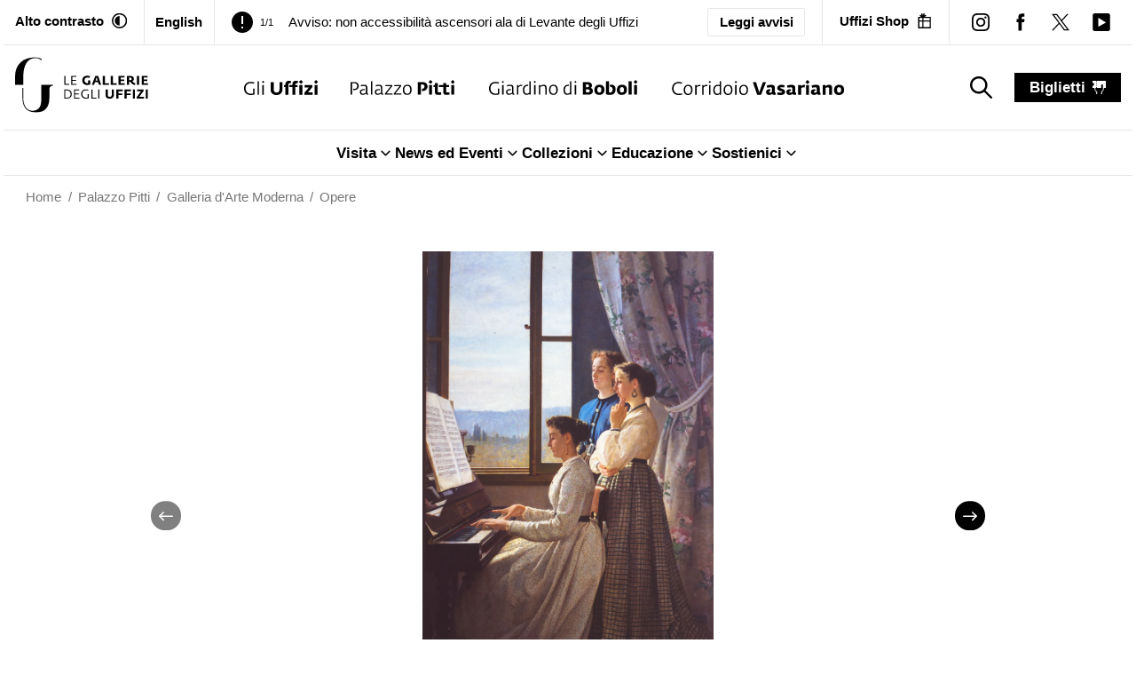

--- FILE ---
content_type: text/html; charset=utf-8
request_url: https://www.uffizi.it/opere/il-canto-di-uno-stornello
body_size: 26558
content:
<!DOCTYPE html><html><head><meta charSet="utf-8"/><meta name="viewport" content="width=device-width"/><link rel="manifest" href="/manifest.json"/><meta name="theme-color" media="(prefers-color-scheme: dark)" content="black"/><link rel="preload" as="image" href="/images/logo-horizontal-black.svg" fetchpriority="high"/><link rel="preload" as="image" href="/images/icons/uffizi-logoBlack.svg" fetchpriority="high"/><link rel="preload" as="image" href="/images/icons/pitti-logoBlack.svg" fetchpriority="high"/><link rel="preload" as="image" href="/images/icons/boboli-logoBlack.svg" fetchpriority="high"/><link rel="preload" as="image" href="/images/icons/vasariano-logoBlack.svg" fetchpriority="high"/><title>Il canto di uno stornello | Gallerie degli Uffizi</title><meta property="og:title" content="Il canto di uno stornello"/><meta name="twitter:title" content="Il canto di uno stornello"/><meta name="description" content="Il canto di uno stornello, dipinto da Silvestro Lega nel 1867, è forse una delle opere più note del pittore romagnolo e tra le più iconiche del percorso della Galleria d’Arte Moderna di Palazzo Pitti"/><meta property="og:description" content="Il canto di uno stornello, dipinto da Silvestro Lega nel 1867, è forse una delle opere più note del pittore romagnolo e tra le più iconiche del percorso della Galleria d’Arte Moderna di Palazzo Pitti"/><meta name="twitter:description" content="Il canto di uno stornello, dipinto da Silvestro Lega nel 1867, è forse una delle opere più note del pittore romagnolo e tra le più iconiche del percorso della Galleria d’Arte Moderna di Palazzo Pitti"/><meta property="og:image" content="https://www.datocms-assets.com/103094/1688678086-520886.jpg?auto=format&amp;fit=max&amp;w=1200"/><meta property="og:image:width" content="1200"/><meta property="og:image:height" content="1904"/><meta property="og:image:alt" content="Il canto di uno stornello"/><meta name="twitter:image" content="https://www.datocms-assets.com/103094/1688678086-520886.jpg?auto=format&amp;fit=max&amp;w=1200"/><meta name="twitter:image:alt" content="Il canto di uno stornello"/><meta property="og:locale" content="it"/><meta property="og:type" content="article"/><meta property="og:site_name" content="Gallerie degli Uffizi"/><meta property="article:modified_time" content="2024-04-03T13:23:31Z"/><meta property="article:publisher" content="https://www.facebook.com/uffizigalleries/"/><meta name="twitter:card" content="summary_large_image"/><meta name="twitter:site" content="@UffiziGalleries"/><link sizes="16x16" type="image/png" rel="icon" href="https://www.datocms-assets.com/103094/1696254803-favicon_uffizi.png?auto=format&amp;h=16&amp;w=16"/><link sizes="32x32" type="image/png" rel="icon" href="https://www.datocms-assets.com/103094/1696254803-favicon_uffizi.png?auto=format&amp;h=32&amp;w=32"/><link sizes="96x96" type="image/png" rel="icon" href="https://www.datocms-assets.com/103094/1696254803-favicon_uffizi.png?auto=format&amp;h=96&amp;w=96"/><link sizes="192x192" type="image/png" rel="icon" href="https://www.datocms-assets.com/103094/1696254803-favicon_uffizi.png?auto=format&amp;h=192&amp;w=192"/><link href="https://www.uffizi.it/en/artworks/singing-a-ditty" hrefLang="en" rel="alternate"/><link href="https://www.uffizi.it/opere/il-canto-di-uno-stornello" hrefLang="it" rel="alternate"/><link href="https://www.uffizi.it/opere/il-canto-di-uno-stornello" hrefLang="x-default" rel="alternate"/><link href="https://www.uffizi.it/opere/il-canto-di-uno-stornello" rel="canonical"/><meta name="next-head-count" content="36"/><link rel="preload" href="/_next/static/css/2c0c2abddd080ec4.css" as="style"/><link rel="stylesheet" href="/_next/static/css/2c0c2abddd080ec4.css" data-n-g=""/><link rel="preload" href="/_next/static/css/085ee5039026dc67.css" as="style"/><link rel="stylesheet" href="/_next/static/css/085ee5039026dc67.css" data-n-p=""/><link rel="preload" href="/_next/static/css/f516f4380ae5dbc4.css" as="style"/><link rel="stylesheet" href="/_next/static/css/f516f4380ae5dbc4.css" data-n-p=""/><noscript data-n-css=""></noscript><script defer="" nomodule="" src="/_next/static/chunks/polyfills-78c92fac7aa8fdd8.js"></script><script src="/_next/static/chunks/webpack-0a4bf701b520265b.js" defer=""></script><script src="/_next/static/chunks/framework-aec4381329cec0e4.js" defer=""></script><script src="/_next/static/chunks/main-d87ac6ea9066e8fa.js" defer=""></script><script src="/_next/static/chunks/pages/_app-e8074d27488e5c46.js" defer=""></script><script src="/_next/static/chunks/8051-ca75735be3409ee2.js" defer=""></script><script src="/_next/static/chunks/8220-9e0f27218b00b8bf.js" defer=""></script><script src="/_next/static/chunks/1099-509e07814de4b83a.js" defer=""></script><script src="/_next/static/chunks/4525-02c8c412411af63a.js" defer=""></script><script src="/_next/static/chunks/5622-971112e87c4a1937.js" defer=""></script><script src="/_next/static/chunks/pages/opere/%5Bslug%5D-a0c21f6f770ec7c3.js" defer=""></script><script src="/_next/static/CHMKVYQj6VGhCAFYankBU/_buildManifest.js" defer=""></script><script src="/_next/static/CHMKVYQj6VGhCAFYankBU/_ssgManifest.js" defer=""></script></head><body><div id="__next"><div class="relative"><header><div data-datocms-noindex="true"><a href="#content" class="absolute left-1/2 z-60 -translate-x-1/2 -translate-y-[110%] bg-black px-3 py-2 text-white motion-safe:duration-200 focus:translate-y-0">Vai al contenuto principale</a><a href="#footer" class="absolute left-1/2 z-60 -translate-x-1/2 -translate-y-[110%] bg-black px-3 py-2 text-white motion-safe:duration-200 focus:translate-y-0">Vai al footer</a></div><div class="border-b border-border "><nav aria-label="secondary" class="4xl:container px-3 2xl:px-6 flex justify-between items-stretch"><div class="hidden lg:block pr-4.5 py-3 border-r border-border"><button class="flex items-stretch flex-0 font-bold group transition motion-safe:duration-200 whitespace-nowrap shrink-0" aria-label="Attiva modalità altro contrasto"><span class="text-xs hover-underline-group">Alto contrasto</span><div aria-hidden="true" class="w-[17.5px] h-[17.5px] bg-black ml-2 transition motion-safe:duration-200 whitespace-nowrap self-center" style="-webkit-mask-image:url(/images/icons/contrast_off.svg);mask-image:url(/images/icons/contrast_off.svg);-webkit-mask-repeat:no-repeat;mask-repeat:no-repeat;-webkit-mask-position:center;mask-position:center"></div></button></div><div class="px-3 hidden lg:flex border-r"><a title="English" class="py-3 flex  items-center gap-x-2 lg:font-bold text-sm hover:shadow-[0_-2px_0_black_inset] duration-200 " href="/en/artworks/singing-a-ditty"><span>English</span></a></div><div class="h-full pr-2 lg:px-[1.125rem] flex-1  text-sm leading-none overflow-hidden self-center flex justify-between items-center relative"><div class="splide max-w-full" aria-label="Header notices slider"><div class="splide__track"><ul class="splide__list"><li class="splide__slide flex items-center"><div aria-hidden="true" class="w-[14px] h-[14px] lg:w-[24px] lg:h-[24px] bg-black self-center shrink-0" style="-webkit-mask-image:url(/images/icons/exclamation.svg);mask-image:url(/images/icons/exclamation.svg);-webkit-mask-repeat:no-repeat;mask-repeat:no-repeat;-webkit-mask-position:center;mask-position:center"></div><span class="mx-2 text-[11px]">1/1</span><a title="Avviso: non accessibilità ascensori ala di Levante degli Uffizi" class="group lg:ml-2" href="/avvisi/2-dicembre-chiusura-ascensori-uffizi"><span class="text-[14px] lg:text-sm hover-underline-group !leading-[1.2]">Avviso: non accessibilità ascensori ala di Levante degli Uffizi</span></a></li></ul></div></div><a class="px-2 py-1 lg:px-3 lg:py-1 border text-[12px]  lg:text-xs rounded-sm font-semibold hover:bg-black hover:text-white whitespace-nowrap" href="/avvisi">Leggi avvisi</a></div><div class="pl-1 lg:hidden self-center"><a title="English" class="py-1 flex  items-center font-bold text-sm hover:shadow-[0_-2px_0_black_inset] duration-200 " href="/en/artworks/singing-a-ditty"><span>English</span></a></div><div class="hidden lg:block px-[1.125rem] py-3 border-border lg:border-l"><a target="_blank" rel="noreferrer noopener" title="" aria-label="Uffizi Shop (Apre in un&#x27;altra finestra)" class="text-xs flex items-center font-bold group transition motion-safe:duration-200 whitespace-nowrap" href="https://shop.uffizi.it/?utm_source=header-button&amp;utm_medium=link&amp;utm_campaign=uffizi"><span class="hover-underline-group ">Uffizi Shop</span><div aria-hidden="true" class="w-[17.5px] h-[17.5px] bg-black ml-2 transition motion-safe:duration-200" style="-webkit-mask-image:url(/images/icons/shop.svg);mask-image:url(/images/icons/shop.svg);-webkit-mask-repeat:no-repeat;mask-repeat:no-repeat;-webkit-mask-position:center;mask-position:center"></div></a></div><div class="hidden lg:flex lg:items-center pl-3 border-l border-border"><div><a target="_blank" rel="noreferrer noopener" title="instagram" aria-label="instagram (Apre in un&#x27;altra finestra)" class="group block p-[0.75rem]" href="https://www.instagram.com/uffizigalleries/"><div aria-hidden="true" class="w-[20px] h-[20px] bg-black" style="-webkit-mask-image:url(/images/icons/instagram.svg);mask-image:url(/images/icons/instagram.svg);-webkit-mask-repeat:no-repeat;mask-repeat:no-repeat;-webkit-mask-position:center;mask-position:center"></div></a></div><div><a target="_blank" rel="noreferrer noopener" title="facebook" aria-label="facebook (Apre in un&#x27;altra finestra)" class="group block p-[0.75rem]" href="https://www.facebook.com/uffizigalleries/"><div aria-hidden="true" class="w-[20px] h-[20px] bg-black" style="-webkit-mask-image:url(/images/icons/facebook.svg);mask-image:url(/images/icons/facebook.svg);-webkit-mask-repeat:no-repeat;mask-repeat:no-repeat;-webkit-mask-position:center;mask-position:center"></div></a></div><div><a target="_blank" rel="noreferrer noopener" title="twitter" aria-label="twitter (Apre in un&#x27;altra finestra)" class="group block p-[0.75rem]" href="https://twitter.com/uffizigalleries"><div aria-hidden="true" class="w-[20px] h-[20px] bg-black" style="-webkit-mask-image:url(/images/icons/twitter.svg);mask-image:url(/images/icons/twitter.svg);-webkit-mask-repeat:no-repeat;mask-repeat:no-repeat;-webkit-mask-position:center;mask-position:center"></div></a></div><div><a target="_blank" rel="noreferrer noopener" title="youtube" aria-label="youtube (Apre in un&#x27;altra finestra)" class="group block p-[0.75rem]" href="https://www.youtube.com/channel/UC9iTjM1LI5k60EhfTwNPO5w/videos"><div aria-hidden="true" class="w-[20px] h-[20px] bg-black" style="-webkit-mask-image:url(/images/icons/youtube.svg);mask-image:url(/images/icons/youtube.svg);-webkit-mask-repeat:no-repeat;mask-repeat:no-repeat;-webkit-mask-position:center;mask-position:center"></div></a></div></div></nav></div><div class="border-b border-border"><div class="4xl:container px-3 2xl:px-6 realative z-[4]"><nav aria-label="primary" class="flex justify-center items-stretch"><a title="Il canto di uno stornello" class="py-3" href="/"><img alt="Le Gallerie degli Uffizi" title="Le Gallerie degli Uffizi" fetchpriority="high" width="200" height="100" decoding="async" data-nimg="1" class="w-auto max-w-[130px] max-h-[60px] md:max-w-[150px] md:max-h-[80px] 2xl:max-h-[100px]" style="color:transparent" src="/images/logo-horizontal-black.svg"/></a><ul class="justify-center hidden lg:flex items-center grow-[2]"><li class="mx-3 xl:mx-4.5 2xl:mx-9 h-full"><a title="Gli Uffizi" class="group relative h-full py-9.5 block whitespace-nowrap transition-all hover:shadow-[0_-5px_0_theme(colors.gold)_inset] " href="/gli-uffizi"><img alt="Gli Uffizi" fetchpriority="high" width="100" height="100" decoding="async" data-nimg="1" class="w-auto h-[15px] xl:h-[17px] 2xl:h-[19px] group-hover:opacity-0 transition-opacity" style="color:transparent" src="/images/icons/uffizi-logoBlack.svg"/><img aria-hidden="true" alt="Gli Uffizi colored" loading="lazy" width="100" height="100" decoding="async" data-nimg="1" class="absolute -translate-y-full w-auto max-h-[15px] xl:max-h-[17px] 2xl:max-h-[19px] transition-opacity opacity-0 group-hover:opacity-100" style="color:transparent" src="/images/uffizi-logo-color.svg"/></a></li><li class="mx-3 xl:mx-4.5 2xl:mx-9 h-full"><a title="Palazzo Pitti" class="group relative h-full py-9.5 block whitespace-nowrap transition-all hover:shadow-[0_-5px_0_theme(colors.red.DEFAULT)_inset] " href="/palazzo-pitti"><img alt="Palazzo Pitti" fetchpriority="high" width="100" height="100" decoding="async" data-nimg="1" class="w-auto h-[15px] xl:h-[17px] 2xl:h-[19px] group-hover:opacity-0 transition-opacity" style="color:transparent" src="/images/icons/pitti-logoBlack.svg"/><img aria-hidden="true" alt="Palazzo Pitti colored" loading="lazy" width="100" height="100" decoding="async" data-nimg="1" class="absolute -translate-y-full w-auto max-h-[15px] xl:max-h-[17px] 2xl:max-h-[19px] transition-opacity opacity-0 group-hover:opacity-100" style="color:transparent" src="/images/pitti-logo-color.svg"/></a></li><li class="mx-3 xl:mx-4.5 2xl:mx-9 h-full"><a title="Giardino di Boboli" class="group relative h-full py-9.5 block whitespace-nowrap transition-all hover:shadow-[0_-5px_0_theme(colors.green)_inset] " href="/giardino-boboli"><img alt="Giardino di Boboli" fetchpriority="high" width="100" height="100" decoding="async" data-nimg="1" class="w-auto h-[15px] xl:h-[17px] 2xl:h-[19px] group-hover:opacity-0 transition-opacity" style="color:transparent" src="/images/icons/boboli-logoBlack.svg"/><img aria-hidden="true" alt="Giardino di Boboli colored" loading="lazy" width="100" height="100" decoding="async" data-nimg="1" class="absolute -translate-y-full w-auto max-h-[15px] xl:max-h-[17px] 2xl:max-h-[19px] transition-opacity opacity-0 group-hover:opacity-100" style="color:transparent" src="/images/boboli-logo-color.svg"/></a></li><li class="mx-3 xl:mx-4.5 2xl:mx-9 h-full"><a title="Corridoio Vasariano" class="group relative h-full py-9.5 block whitespace-nowrap transition-all hover:shadow-[0_-5px_0_theme(colors.orange)_inset] " href="/corridoio-vasariano"><img alt="Corridoio Vasariano" fetchpriority="high" width="100" height="100" decoding="async" data-nimg="1" class="w-auto h-[15px] xl:h-[17px] 2xl:h-[19px] group-hover:opacity-0 transition-opacity" style="color:transparent" src="/images/icons/vasariano-logoBlack.svg"/><img aria-hidden="true" alt="Corridoio Vasariano colored" loading="lazy" width="100" height="100" decoding="async" data-nimg="1" class="absolute -translate-y-full w-auto max-h-[15px] xl:max-h-[17px] 2xl:max-h-[19px] transition-opacity opacity-0 group-hover:opacity-100" style="color:transparent" src="/images/vasariano-logo-color.svg"/></a></li></ul><div class="px-3 flex-0 flex items-center"><button aria-label="Mostra la ricerca" class="hidden lg:block flex-0 py-[0.375rem] px-3"><div aria-hidden="true" class="w-[25px] h-[25px] bg-black group-hover:bg-gray-dark ml-2 transition motion-safe:duration-200" style="-webkit-mask-image:url(/images/icons/search.svg);mask-image:url(/images/icons/search.svg);-webkit-mask-repeat:no-repeat;mask-repeat:no-repeat;-webkit-mask-position:center;mask-position:center"></div><span class="sr-only">search_label</span><span class="sr-only">search_label</span></button></div><div class="ml-auto lg:ml-0 flex-0 py-3 self-center"><a title="biglietti" class="flex items-center font-bold text-white bg-black capitalize px-4 py-1 hover:underline" href="/biglietti">biglietti<div aria-hidden="true" class="w-[15px] h-[15px] bg-white group-hover:bg-gray-light ml-2 transition motion-safe:duration-200" style="-webkit-mask-image:url(/images/icons/ticket.svg);mask-image:url(/images/icons/ticket.svg);-webkit-mask-repeat:no-repeat;mask-repeat:no-repeat;-webkit-mask-position:center;mask-position:center"></div></a></div><div class="lg:hidden flex-0 self-center py-3 ml-5 pl-5"><button type="button" class=""><span class="sr-only">Menu</span><div aria-hidden="true" class="h-6 w-6 bg-black group-hover:bg-gray-dark transition motion-safe:duration-200" style="-webkit-mask-image:url(/images/icons/hamburger.svg);mask-image:url(/images/icons/hamburger.svg);-webkit-mask-repeat:no-repeat;mask-repeat:no-repeat;-webkit-mask-position:center;mask-position:center"></div><div class="text-[11px]">menu</div></button></div></nav></div><div class="border-t border-border hidden lg:block"><nav aria-label="secondary"><ul class="flex justify-center gap-8 "><li><div class="" data-headlessui-state=""><button class="after:h-0 relative after:absolute after:bg-black after:motion-safe:duration-300 hover:after:h-[2px] after:left-0 after:right-1 after:bottom-0 inline-flex items-center gap-x-1 font-bold py-3" type="button" aria-expanded="false" data-headlessui-state=""><span>Visita</span><div aria-hidden="true" class="bg-black h-5 w-5  " style="-webkit-mask-image:url(/images/icons/arrow-down-alt.svg);mask-image:url(/images/icons/arrow-down-alt.svg);-webkit-mask-repeat:no-repeat;mask-repeat:no-repeat;-webkit-mask-position:center;mask-position:center"></div></button></div><div style="position:fixed;top:1px;left:1px;width:1px;height:0;padding:0;margin:-1px;overflow:hidden;clip:rect(0, 0, 0, 0);white-space:nowrap;border-width:0;display:none"></div></li><li><div class="" data-headlessui-state=""><button class="after:h-0 relative after:absolute after:bg-black after:motion-safe:duration-300 hover:after:h-[2px] after:left-0 after:right-1 after:bottom-0 inline-flex items-center gap-x-1 font-bold py-3" type="button" aria-expanded="false" data-headlessui-state=""><span>News ed Eventi</span><div aria-hidden="true" class="bg-black h-5 w-5  " style="-webkit-mask-image:url(/images/icons/arrow-down-alt.svg);mask-image:url(/images/icons/arrow-down-alt.svg);-webkit-mask-repeat:no-repeat;mask-repeat:no-repeat;-webkit-mask-position:center;mask-position:center"></div></button></div><div style="position:fixed;top:1px;left:1px;width:1px;height:0;padding:0;margin:-1px;overflow:hidden;clip:rect(0, 0, 0, 0);white-space:nowrap;border-width:0;display:none"></div></li><li><div class="" data-headlessui-state=""><button class="after:h-0 relative after:absolute after:bg-black after:motion-safe:duration-300 hover:after:h-[2px] after:left-0 after:right-1 after:bottom-0 inline-flex items-center gap-x-1 font-bold py-3" type="button" aria-expanded="false" data-headlessui-state=""><span>Collezioni</span><div aria-hidden="true" class="bg-black h-5 w-5  " style="-webkit-mask-image:url(/images/icons/arrow-down-alt.svg);mask-image:url(/images/icons/arrow-down-alt.svg);-webkit-mask-repeat:no-repeat;mask-repeat:no-repeat;-webkit-mask-position:center;mask-position:center"></div></button></div><div style="position:fixed;top:1px;left:1px;width:1px;height:0;padding:0;margin:-1px;overflow:hidden;clip:rect(0, 0, 0, 0);white-space:nowrap;border-width:0;display:none"></div></li><li><div class="" data-headlessui-state=""><button class="after:h-0 relative after:absolute after:bg-black after:motion-safe:duration-300 hover:after:h-[2px] after:left-0 after:right-1 after:bottom-0 inline-flex items-center gap-x-1 font-bold py-3" type="button" aria-expanded="false" data-headlessui-state=""><span>Educazione</span><div aria-hidden="true" class="bg-black h-5 w-5  " style="-webkit-mask-image:url(/images/icons/arrow-down-alt.svg);mask-image:url(/images/icons/arrow-down-alt.svg);-webkit-mask-repeat:no-repeat;mask-repeat:no-repeat;-webkit-mask-position:center;mask-position:center"></div></button></div><div style="position:fixed;top:1px;left:1px;width:1px;height:0;padding:0;margin:-1px;overflow:hidden;clip:rect(0, 0, 0, 0);white-space:nowrap;border-width:0;display:none"></div></li><li><div class="" data-headlessui-state=""><button class="after:h-0 relative after:absolute after:bg-black after:motion-safe:duration-300 hover:after:h-[2px] after:left-0 after:right-1 after:bottom-0 inline-flex items-center gap-x-1 font-bold py-3" type="button" aria-expanded="false" data-headlessui-state=""><span>Sostienici</span><div aria-hidden="true" class="bg-black h-5 w-5  " style="-webkit-mask-image:url(/images/icons/arrow-down-alt.svg);mask-image:url(/images/icons/arrow-down-alt.svg);-webkit-mask-repeat:no-repeat;mask-repeat:no-repeat;-webkit-mask-position:center;mask-position:center"></div></button></div><div style="position:fixed;top:1px;left:1px;width:1px;height:0;padding:0;margin:-1px;overflow:hidden;clip:rect(0, 0, 0, 0);white-space:nowrap;border-width:0;display:none"></div></li></ul></nav></div><div></div></div><nav class="text-xs 4xl:container px-6 py-3 2xl:px-6 2xl:py-3 w-full text-gray hc:text-black" aria-label="breadcrumbs"><ol role="list" class="flex items-center"><li class="group"><div class="flex items-center "><a title="Home" href="/"><span class="hover:underline">Home</span></a><div class="group-last:hidden mx-[0.5em]">/</div></div></li><li class="group"><div class="flex items-center "><a title="Palazzo Pitti" href="/palazzo-pitti"><span class="hover:underline">Palazzo Pitti</span></a><div class="group-last:hidden mx-[0.5em]">/</div></div></li><li class="group"><div class="flex items-center "><a title="Galleria d&#x27;Arte Moderna" href="/palazzo-pitti/galleria-d-arte-moderna"><span class="hover:underline">Galleria d&#x27;Arte Moderna</span></a><div class="group-last:hidden mx-[0.5em]">/</div></div></li><li class="group"><div class="flex items-center "><a title="Opere" href="/opere/cerca"><span class="hover:underline">Opere</span></a><div class="group-last:hidden mx-[0.5em]">/</div></div></li></ol></nav><nav class="fixed inset-x-0 bottom-0 bg-black p-2 z-[30] border-t boprder-white lg:hidden "><ul class="flex justify-center items-center gap"><li class=" w-[20%] md:w-[12.5%]"><a class="flex flex-col items-center whitespace-nowrap text-xxs sm:text-sm text-white" title="Visita" href="/visita"><div aria-hidden="true" class="w-[22px] h-[22px] bg-white mb-1" style="-webkit-mask-image:url(/images/icons/visit.svg);mask-image:url(/images/icons/visit.svg);-webkit-mask-repeat:no-repeat;mask-repeat:no-repeat;-webkit-mask-position:center;mask-position:center"></div>Visita</a></li><li class="hidden md:block w-[20%] md:w-[12.5%]"><a class="flex flex-col items-center whitespace-nowrap text-xxs sm:text-sm text-white" title="News" href="/news"><div aria-hidden="true" class="w-[22px] h-[22px] bg-white mb-1" style="-webkit-mask-image:url(/images/icons/magazine.svg);mask-image:url(/images/icons/magazine.svg);-webkit-mask-repeat:no-repeat;mask-repeat:no-repeat;-webkit-mask-position:center;mask-position:center"></div>News</a></li><li class=" w-[20%] md:w-[12.5%]"><a class="flex flex-col items-center whitespace-nowrap text-xxs sm:text-sm text-white" title="Eventi" href="/eventi"><div aria-hidden="true" class="w-[22px] h-[22px] bg-white mb-1" style="-webkit-mask-image:url(/images/icons/events.svg);mask-image:url(/images/icons/events.svg);-webkit-mask-repeat:no-repeat;mask-repeat:no-repeat;-webkit-mask-position:center;mask-position:center"></div>Eventi</a></li><li class=" w-[20%] md:w-[12.5%]"><a class="flex flex-col items-center whitespace-nowrap text-xxs sm:text-sm text-white" title="Opere" href="/opere/cerca"><div aria-hidden="true" class="w-[22px] h-[22px] bg-white mb-1" style="-webkit-mask-image:url(/images/icons/artworks.svg);mask-image:url(/images/icons/artworks.svg);-webkit-mask-repeat:no-repeat;mask-repeat:no-repeat;-webkit-mask-position:center;mask-position:center"></div>Opere</a></li><li class=" w-[20%] md:w-[12.5%]"><a class="flex flex-col items-center whitespace-nowrap text-xxs sm:text-sm text-white" title="Video" href="/video-storie"><div aria-hidden="true" class="w-[22px] h-[22px] bg-white mb-1" style="-webkit-mask-image:url(/images/icons/video.svg);mask-image:url(/images/icons/video.svg);-webkit-mask-repeat:no-repeat;mask-repeat:no-repeat;-webkit-mask-position:center;mask-position:center"></div>Video</a></li><li class=" w-[20%] md:w-[12.5%]"><a class="flex flex-col items-center whitespace-nowrap text-xxs sm:text-sm text-white" title="Ipervisioni" href="/mostre-virtuali"><div aria-hidden="true" class="w-[22px] h-[22px] bg-white mb-1" style="-webkit-mask-image:url(/images/icons/online-exhibitions.svg);mask-image:url(/images/icons/online-exhibitions.svg);-webkit-mask-repeat:no-repeat;mask-repeat:no-repeat;-webkit-mask-position:center;mask-position:center"></div>Ipervisioni</a></li></ul></nav></header><main id="content" class="relative z-[1] min-h-[80vh]"><header class="md:mt-9"><div class="max-w-[1024px] mx-auto"><div class="slider-gallery relative"><div class="splide max-w-[calc(100vw-3rem)] mx-auto" aria-label="Images Gallery" extensions="[object Object]"><div class="splide__arrows px-10 invisible  top-1/2 -translate-y-1/2 w-full"><button class="flex p-2 justify-center items-center splide__arrow splide__arrow--prev animate-text-enter disabled:opacity-[50%!important]"><svg class="" width="16" height="16" viewBox="0 0 512 512" fill="white" xmlns="http://www.w3.org/2000/svg" aria-hidden="true" focusable="false"><g id="Assets"><g id="Artboard" transform="translate(-5220.000000, -958.000000)"><path d="M5731.4,1214c0,13.4-11.2,24.2-25.1,24.2h-400.8l97.7,94.4c9.8,9.5,9.8,24.8,0,34.3c-9.8,9.5-25.7,9.5-35.5,0    l-140.4-135.8c-9.7-9.4-9.7-24.8,0.1-34.2l140.4-135.8c4.9-4.7,11.3-7.1,17.7-7.1s12.8,2.4,17.7,7.1c9.8,9.5,9.8,24.8,0,34.3    l-97.7,94.4h400.8C5720.1,1189.8,5731.4,1200.7,5731.4,1214z"></path></g></g></svg></button><button class="opacity-0 flex p-2 justify-center items-center splide__arrow splide__arrow--next animate-text-enter disabled:opacity-[50%!important]"><svg class="" width="16" height="16" viewBox="0 0 512 512" fill="white" xmlns="http://www.w3.org/2000/svg" aria-hidden="true" focusable="false"><g id="Assets"><g id="Artboard" transform="translate(-5220.000000, -958.000000)"><path class="st0" d="M5724.1,1231.1l-140.4,135.8c-4.9,4.7-11.3,7.1-17.7,7.1s-12.8-2.4-17.7-7.1c-9.8-9.5-9.8-24.8,0-34.3    l97.6-94.4h-400.8c-13.8,0-25.1-10.8-25.1-24.2c0-13.4,11.2-24.2,25.1-24.2h400.8l-97.6-94.4c-9.8-9.5-9.8-24.8,0-34.3    s25.7-9.5,35.5,0l140.4,135.8C5733.9,1206.3,5733.9,1221.7,5724.1,1231.1z"></path></g></g></svg></button></div><div class="lg:px-8 4xl:px-0"><div><div class="splide__track"><ul class="splide__list"><li class="splide__slide max-w-full"><a data-fancybox="gallery" href="https://www.datocms-assets.com/103094/1688678086-520886.jpg?auto=format%2Ccompress&amp;cs=srgb&amp;dpr=0.25&amp;max-w=160000 521w,https://www.datocms-assets.com/103094/1688678086-520886.jpg?auto=format%2Ccompress&amp;cs=srgb&amp;dpr=0.5&amp;max-w=320000 1042w,https://www.datocms-assets.com/103094/1688678086-520886.jpg?auto=format%2Ccompress&amp;cs=srgb&amp;dpr=0.75&amp;max-w=480000 1563w,https://www.datocms-assets.com/103094/1688678086-520886.jpg?auto=format%2Ccompress&amp;cs=srgb&amp;max-w=800 2084w" class="" data-caption="Il canto di uno stornello"><div class="slider-gallery-image mx-auto w-auto max-w-full h-auto min-h-[400px] max-h-[400px] lg:max-h-[520px] 3xl:max-h-[720px]" style="overflow:hidden;position:relative;width:100%;max-width:2084px"><img style="display:block;width:100%" src="[data-uri]" aria-hidden="true" alt=""/><img aria-hidden="true" alt="" src="[data-uri]" style="object-fit:contain;transition:opacity 500ms;opacity:0;position:absolute;left:-5%;top:-5%;width:110%;height:110%;max-width:none;max-height:none"/><picture><source srcSet="https://www.datocms-assets.com/103094/1688678086-520886.jpg?auto=format%2Ccompress&amp;cs=srgb&amp;dpr=0.25&amp;max-w=160000 521w,https://www.datocms-assets.com/103094/1688678086-520886.jpg?auto=format%2Ccompress&amp;cs=srgb&amp;dpr=0.5&amp;max-w=320000 1042w,https://www.datocms-assets.com/103094/1688678086-520886.jpg?auto=format%2Ccompress&amp;cs=srgb&amp;dpr=0.75&amp;max-w=480000 1563w,https://www.datocms-assets.com/103094/1688678086-520886.jpg?auto=format%2Ccompress&amp;cs=srgb&amp;max-w=800 2084w"/><img src="https://www.datocms-assets.com/103094/1688678086-520886.jpg?auto=format%2Ccompress&amp;cs=srgb&amp;max-w=800" alt="Il canto di uno stornello" title="Il canto di uno stornello" fetchpriority="high" style="opacity:1;transition:opacity 500ms;position:absolute;left:0;top:0;width:100%;height:100%;max-width:none;max-height:none;object-fit:contain"/></picture><noscript><picture><source srcSet="https://www.datocms-assets.com/103094/1688678086-520886.jpg?auto=format%2Ccompress&amp;cs=srgb&amp;dpr=0.25&amp;max-w=160000 521w,https://www.datocms-assets.com/103094/1688678086-520886.jpg?auto=format%2Ccompress&amp;cs=srgb&amp;dpr=0.5&amp;max-w=320000 1042w,https://www.datocms-assets.com/103094/1688678086-520886.jpg?auto=format%2Ccompress&amp;cs=srgb&amp;dpr=0.75&amp;max-w=480000 1563w,https://www.datocms-assets.com/103094/1688678086-520886.jpg?auto=format%2Ccompress&amp;cs=srgb&amp;max-w=800 2084w"/><img src="https://www.datocms-assets.com/103094/1688678086-520886.jpg?auto=format%2Ccompress&amp;cs=srgb&amp;max-w=800" alt="Il canto di uno stornello" title="Il canto di uno stornello" style="position:absolute;left:0;top:0;width:100%;height:100%;max-width:none;max-height:none;object-fit:contain" fetchpriority="high"/></picture></noscript></div></a><p class="py-6 px-6 font-bold text-base text-center mx-auto block">Il canto di uno stornello</p></li><li class="splide__slide max-w-full"><a data-fancybox="gallery" href="https://www.datocms-assets.com/103094/1688678103-520886-dett.jpg?auto=format%2Ccompress&amp;cs=srgb&amp;dpr=0.25&amp;max-w=160000 407w,https://www.datocms-assets.com/103094/1688678103-520886-dett.jpg?auto=format%2Ccompress&amp;cs=srgb&amp;dpr=0.5&amp;max-w=320000 814w,https://www.datocms-assets.com/103094/1688678103-520886-dett.jpg?auto=format%2Ccompress&amp;cs=srgb&amp;dpr=0.75&amp;max-w=480000 1221w,https://www.datocms-assets.com/103094/1688678103-520886-dett.jpg?auto=format%2Ccompress&amp;cs=srgb&amp;max-w=800 1628w" class="" data-caption="Il canto di uno stornello"><div class="slider-gallery-image mx-auto w-auto max-w-full h-auto min-h-[400px] max-h-[400px] lg:max-h-[520px] 3xl:max-h-[720px]" style="overflow:hidden;position:relative;width:100%;max-width:1628px"><img style="display:block;width:100%" src="[data-uri]" aria-hidden="true" alt=""/><img aria-hidden="true" alt="" src="[data-uri]" style="object-fit:contain;transition:opacity 500ms;opacity:1;position:absolute;left:-5%;top:-5%;width:110%;height:110%;max-width:none;max-height:none"/><noscript><picture><source srcSet="https://www.datocms-assets.com/103094/1688678103-520886-dett.jpg?auto=format%2Ccompress&amp;cs=srgb&amp;dpr=0.25&amp;max-w=160000 407w,https://www.datocms-assets.com/103094/1688678103-520886-dett.jpg?auto=format%2Ccompress&amp;cs=srgb&amp;dpr=0.5&amp;max-w=320000 814w,https://www.datocms-assets.com/103094/1688678103-520886-dett.jpg?auto=format%2Ccompress&amp;cs=srgb&amp;dpr=0.75&amp;max-w=480000 1221w,https://www.datocms-assets.com/103094/1688678103-520886-dett.jpg?auto=format%2Ccompress&amp;cs=srgb&amp;max-w=800 1628w"/><img src="https://www.datocms-assets.com/103094/1688678103-520886-dett.jpg?auto=format%2Ccompress&amp;cs=srgb&amp;max-w=800" alt="Il canto di uno stornello" title="Il canto di uno stornello" style="position:absolute;left:0;top:0;width:100%;height:100%;max-width:none;max-height:none;object-fit:contain" loading="lazy"/></picture></noscript></div></a><p class="py-6 px-6 font-bold text-base text-center mx-auto block">Il canto di uno stornello</p></li></ul></div></div></div></div></div></div></header><section class="grid gap-6 py-8 md:py-16 text-center max-w-[1024px] mx-auto"><h1 class="font-bold text-xl md:text-2xl">Il canto di uno stornello</h1><h2 class="text-lg leading-[1.8] px-6">Silvestro Lega (Modigliana [Forlì] 1826 - Firenze 1895)</h2></section><ul class="sm:flex sm:justify-center sm:py-1.5 sm:border-t sm:border-b flex-wrap"><li class="px-6 py-3 border-b sm:border-none sm:px-7"><a class="motion-safe:duration-300 group" href="#caratteristiche"><div class="flex gap-3 items-center"><span class="text-base font-bold hover-underline-group">Caratteristiche</span><svg class="rotate-90" width="15" height="15" viewBox="0 0 512 512" xmlns="http://www.w3.org/2000/svg" aria-hidden="true" focusable="false"><g id="Assets"><g id="Artboard" transform="translate(-5220.000000, -958.000000)"><path class="st0" d="M5724.1,1231.1l-140.4,135.8c-4.9,4.7-11.3,7.1-17.7,7.1s-12.8-2.4-17.7-7.1c-9.8-9.5-9.8-24.8,0-34.3    l97.6-94.4h-400.8c-13.8,0-25.1-10.8-25.1-24.2c0-13.4,11.2-24.2,25.1-24.2h400.8l-97.6-94.4c-9.8-9.5-9.8-24.8,0-34.3    s25.7-9.5,35.5,0l140.4,135.8C5733.9,1206.3,5733.9,1221.7,5724.1,1231.1z"></path></g></g></svg></div></a></li><li class="px-6 py-3 border-b sm:border-none sm:px-7"><a class="motion-safe:duration-300 group" href="#descrizione"><div class="flex gap-3 items-center"><span class="text-base font-bold hover-underline-group">Descrizione</span><svg class="rotate-90" width="15" height="15" viewBox="0 0 512 512" xmlns="http://www.w3.org/2000/svg" aria-hidden="true" focusable="false"><g id="Assets"><g id="Artboard" transform="translate(-5220.000000, -958.000000)"><path class="st0" d="M5724.1,1231.1l-140.4,135.8c-4.9,4.7-11.3,7.1-17.7,7.1s-12.8-2.4-17.7-7.1c-9.8-9.5-9.8-24.8,0-34.3    l97.6-94.4h-400.8c-13.8,0-25.1-10.8-25.1-24.2c0-13.4,11.2-24.2,25.1-24.2h400.8l-97.6-94.4c-9.8-9.5-9.8-24.8,0-34.3    s25.7-9.5,35.5,0l140.4,135.8C5733.9,1206.3,5733.9,1221.7,5724.1,1231.1z"></path></g></g></svg></div></a></li><li class="px-6 py-3 border-b sm:border-none sm:px-7"><a class="motion-safe:duration-300 group" href="#ipervisioni"><div class="flex gap-3 items-center"><span class="text-base font-bold hover-underline-group">Ipervisioni</span><svg class="rotate-90" width="15" height="15" viewBox="0 0 512 512" xmlns="http://www.w3.org/2000/svg" aria-hidden="true" focusable="false"><g id="Assets"><g id="Artboard" transform="translate(-5220.000000, -958.000000)"><path class="st0" d="M5724.1,1231.1l-140.4,135.8c-4.9,4.7-11.3,7.1-17.7,7.1s-12.8-2.4-17.7-7.1c-9.8-9.5-9.8-24.8,0-34.3    l97.6-94.4h-400.8c-13.8,0-25.1-10.8-25.1-24.2c0-13.4,11.2-24.2,25.1-24.2h400.8l-97.6-94.4c-9.8-9.5-9.8-24.8,0-34.3    s25.7-9.5,35.5,0l140.4,135.8C5733.9,1206.3,5733.9,1221.7,5724.1,1231.1z"></path></g></g></svg></div></a></li></ul><section id="caratteristiche" class="px-6 py-9 max-w-[1024px] mx-auto"><div class="md:flex py-3 border-b formatted-content"><div class="font-bold md:w-1/4">Data</div><div>1867</div></div><div class="md:flex py-3 border-b formatted-content"><div class="font-bold md:w-1/4">Museo</div><a class="underline" title="Palazzo Pitti" href="/palazzo-pitti">Palazzo Pitti</a></div><div class="md:flex py-3 border-b formatted-content"><div class="font-bold md:w-1/4">Collezione</div><a class="underline" title="Galleria d&#x27;Arte Moderna" href="/palazzo-pitti/galleria-d-arte-moderna">Galleria d&#x27;Arte Moderna</a></div><div class="md:flex py-3 border-b formatted-content"><div class="font-bold md:w-1/4">Collocazione</div><div>Sala 12</div></div><div class="md:flex py-3 border-b formatted-content"><div class="font-bold md:w-1/4">Tecnica</div><div>Olio su tela</div></div><div class="md:flex py-3 border-b formatted-content"><div class="font-bold md:w-1/4">Dimensioni</div><div>158x98 cm</div></div><div class="md:flex py-3 border-b formatted-content"><div class="font-bold md:w-1/4">Inventario</div><div>1890 n. 99807; Giornale n. 4683 (Dono Cesare Marchi)</div></div><div class="md:flex py-3 border-b formatted-content"><div class="font-bold md:w-1/4">Iscrizioni</div><div><p>In basso a sinistra &ldquo;S. Lega 67&rdquo;</p>
</div></div></section><section id="descrizione" class="px-6 max-w-[1024px] mx-auto"><div class="prose inline text-black prose-p:mt-2"><div><p class="block mb-3"><em>Il canto di uno stornello</em>, dipinto da Silvestro Lega nel 1867, è forse una delle opere più note del pittore romagnolo e tra le più iconiche del percorso della Galleria d’Arte Moderna di Palazzo Pitti.<br/>Tre giovani donne in un meriggio d’estate si dilettano di musica al pianoforte in un villino di campagna. Nella stanza, sapientemente descritta con una precisione quasi fotografica, una finestra si apre su un paesaggio di campi coltivati e colline lontane, una sorta di quadro nel quadro da cui penetra una morbida luce naturale che bagna interno ed esterno in egual misura.<br/>La pittura nitida e l’impostazione monumentale rimandano all’arte quattrocentesca, in particolare a Piero della Francesca la cui limpida luce era in grado da sola di costruire volumi e spazi; il recupero dell’arte del Quattrocento toscano era un cardine della pittura macchiaiola, di cui Silvestro Lega è stato uno degli interpreti più originali. Il riferimento ai maestri toscani del primo Rinascimento si coglie anche nella semplicità narrativa con cui viene trattato l’episodio quotidiano; le ampie dimensioni della tela e la solennità della composizione ne fanno una sorta di moderna pala d’altare. Perfezione formale e cura del dettaglio appartenevano anche alla lezione di Luigi Mussini e Antonio Ciseri, artisti con cui Lega si era formato all’Accademia di Belle Arti di Firenze.<br/>La luce uniforme riveste personaggi e ambientazione, componendo la scena e al contempo rivelando i dettagli dell’abbigliamento e dell’arredo della stanza, dalla fastosa tenda a motivi floreali al tappeto con motivi geometrici, fino ad indugiare persino sulle note sullo spartito.<br/>Al pianoforte siede probabilmente l’amata Virginia Batelli, figlia di Spirito Batelli, editore fiorentino che sostenne Lega e altri artisti, ospitandoli nell’abitazione di famiglia a Piagentina, zona di campagna appena fuori dalle mura fiorentine. Siamo negli anni di Firenze capitale e la città subisce profonde e dolorose trasformazioni: le rive dell’Arno a monte della città, sotto le colline di Fiesole e Settignano, diventano per i pittori macchiaioli il rifugio in cui osservare e ritrarre la natura dei campi coltivati, i passatempi della colta borghesia, l’intimità degli affetti domestici. La sottile eppure serena malinconia che traspare da un dipinto come questo, ritrae alla perfezione quel mondo e quel modo di sentire, intrisi della delusione che i pittori macchiaioli, ferventi patrioti repubblicani se non addirittura anarchici, subirono all’avverarsi dell’Unità d’Italia sotto la monarchia sabauda.<br/>I dettagli di costume consentono una precisa collocazione della scena nel tempo e nello spazio, costituendo anche un rimando alla manualità artigiana della bottega rinascimentale, una tradizione tenacemente difesa da Lega in opposizione a una realtà inesorabilmente destinata a mutare con l’avanzare in Italia della produzione industriale.<br/>Il dipinto trasmette una serenità quasi metafisica, che pervade ogni angolo della scena, connotando i personaggi stessi, in perfetta sintonia con uno dei periodi più limpidi e artisticamente più floridi della vita di Lega, durante il quale dipinse oltre a <em>Il canto di uno stornello</em>, anche <em>Il Pergolato </em>(Pinacoteca di Brera, Milano, inv. 2241) e <em>La passeggiata in giardino</em> (Galleria d’Arte Moderna di Palazzo Pitti, Cat.Gen. 178).<br/>Nella partitura musicale alcuni critici hanno riconosciuto una Ciaccona, noto motivo popolare toscano. Recentemente però è stato ipotizzato che si trattasse di un pezzo composto da Luigi Gordigiani, musicista noto come “lo Schubert d’Italia”, interprete di musica pianistica, ma celebre soprattutto per i suoi <em>Stornelli</em>, trecento melodie per canto e pianoforte che, alla stregua dei <em>Lieder</em> tedeschi, si diffusero ampiamente anche oltre confine, apprezzati persino dalla regina Vittoria d’Inghilterra. L’identificazione del brano in questione con una delle composizioni di Gordigiani è basata sulla particolare dimensione della partitura posta sul leggio.</p></div></div><div class="py-6"><div class="font-bold text-lg border-b pb-5">Bibliografia</div><div class="pt-3"><p>L. Lombardi, in <em>I Macchiaioli prima dell&rsquo;Impressionismo</em>, catalogo della mostra (Padova, 27 settembre 2003-8 febbraio 2004), a cura di F. Mazzocca, C. Sisi, Venezia 2003, pp. 225, 228-229, n. 75; S. Bietoletti, in <em>La Galleria d&rsquo;Arte Moderna di Palazzo Pitti, Storia e collezioni</em>, a cura di C. Sisi, Cinisello Balsamo, Milano 2005, pp.178-179; <em>Ottocento e Novecento Acquisizioni 1974-1989</em>, catalogo della mostra (Firenze, Galleria d&rsquo;Arte Moderna di Palazzo Pitti 1 giugno-30 settembre 1989),&nbsp; a cura di C. Sisi, p.58; G. Nardi&cedil; <em>Una passeggiata musicale nella Galleria d&rsquo;Arte Moderna. Storia inconsueta di musica, musicisti, vicende, famiglie</em>, in Bollettino. Amici di Palazzo Pitti, 2020, pp. 62-79 (p. 73).</p>
</div></div><div class="py-6"><div class="font-bold text-lg border-b pb-5">Testo di</div><div class="pt-3">Elena Marconi, Filippo Fattorini, Guidetta Tamburini</div></div><div class="py-6"><div class="font-bold text-lg border-b pb-5">Tags</div><div class="pt-6 flex flex-wrap gap-3"><a class="group" title="Ottocento" href="/td/ottocento"><div class="bg-black text-white px-[0.7em] py-[0.2em] group-hover:underline">Ottocento</div></a></div></div></section><section id="ipervisioni" class="pb-10 pt-6 px-6 max-w-[1024px] mx-auto"><div class="text-xl font-bold mb-6">Ipervisioni</div><div class="grid gap-20 lg:grid-cols-2 lg:gap-x-6"><div><a class="group" title="Cento anni di Galleria d&#x27;Arte Moderna" href="/mostre-virtuali/centenario-gam"><div class="flex flex-col relative z-10 card-container group overflow-hidden"><div class="image-container image-container-gradient relative h-[320px] md:h-[380px] lg:h-[420px] xl:h-[500px] 4xl:h-[600px] border-black after:bg-black md:border-b-0 border-b-[8px] card-showcase-image overflow-hidden after:absolute after:mix-blend-screen"><div class="card-image" style="overflow:hidden;position:absolute;left:0;top:0;width:100%;height:100%;max-width:none;max-height:none"><img aria-hidden="true" alt="" src="[data-uri]" style="object-fit:cover;transition:opacity 500ms;opacity:1;position:absolute;left:-5%;top:-5%;width:110%;height:110%;max-width:none;max-height:none"/><noscript><picture><source srcSet="https://www.datocms-assets.com/103094/1717768847-gam_sala11a.jpg?auto=format%2Ccompress&amp;crop=focalpoint&amp;cs=srgb&amp;dpr=0.25&amp;fit=crop&amp;fp-x=0.56&amp;fp-y=0.53&amp;h=926&amp;w=780 195w,https://www.datocms-assets.com/103094/1717768847-gam_sala11a.jpg?auto=format%2Ccompress&amp;crop=focalpoint&amp;cs=srgb&amp;dpr=0.5&amp;fit=crop&amp;fp-x=0.56&amp;fp-y=0.53&amp;h=926&amp;w=780 390w,https://www.datocms-assets.com/103094/1717768847-gam_sala11a.jpg?auto=format%2Ccompress&amp;crop=focalpoint&amp;cs=srgb&amp;dpr=0.75&amp;fit=crop&amp;fp-x=0.56&amp;fp-y=0.53&amp;h=926&amp;w=780 585w,https://www.datocms-assets.com/103094/1717768847-gam_sala11a.jpg?auto=format%2Ccompress&amp;crop=focalpoint&amp;cs=srgb&amp;fit=crop&amp;fp-x=0.56&amp;fp-y=0.53&amp;h=926&amp;w=780 780w"/><img src="https://www.datocms-assets.com/103094/1717768847-gam_sala11a.jpg?auto=format%2Ccompress&amp;crop=focalpoint&amp;cs=srgb&amp;fit=crop&amp;fp-x=0.56&amp;fp-y=0.53&amp;h=926&amp;w=780" alt="GAM Sala 11 a" title="GAM Sala 11 a" style="position:absolute;left:0;top:0;width:100%;height:100%;max-width:none;max-height:none;object-fit:cover" loading="lazy"/></picture></noscript></div></div><div class="md:hc:bg-black md:hc:pt-3 card-showcase-body hc:border-black relative md:absolute py-6 border-b-0 md:border-b-[8px] border-black bg-black bg-transparent md:hc:bg-black md:text-white text-black"><h3 class="font-bold text-lg md:text-xl mb-3 pt-3 max-w-[500px] group-hover:underline motion-safe:duration-200">Cento anni di Galleria d&#x27;Arte Moderna</h3><p class="text-base xl:text-base mb-2 md:max-w-prose">1924-2024: la Galleria d&#x27;Arte Moderna di Palazzo Pitti compie un secolo</p><div class="block"><div class="invisible border-black  inline-flex items-center px-2 py-2 text-sm text-center rounded-full md:hidden"><div aria-hidden="true" class="bg-black w-[15px] h-[15px]" style="-webkit-mask-image:url(/images/icons/arrowRight.svg);mask-image:url(/images/icons/arrowRight.svg);-webkit-mask-repeat:no-repeat;mask-repeat:no-repeat;-webkit-mask-position:center;mask-position:center"></div></div></div><div class="block"><div class="  invisible hidden bg-white md:inline-flex px-[0.375rem] py-[0.375rem] rounded-full"><div aria-hidden="true" class="bg-black w-[15px] h-[15px]" style="-webkit-mask-image:url(/images/icons/arrowRight.svg);mask-image:url(/images/icons/arrowRight.svg);-webkit-mask-repeat:no-repeat;mask-repeat:no-repeat;-webkit-mask-position:center;mask-position:center"></div></div></div></div></div></a></div></div></section><section class="max-w-[1360px] mx-auto my-12 xl:mb-20"><div class="max-w-[1920px] px-6 py-6 pb-12 mx-auto"><div class="border-red border-t-[8px] pt-6 md:pt-12 md:flex justify-between"><div><div class="font-bold text-lg md:text-xl pb-3 md:pb-9">Vuoi visitare<!-- --> <!-- -->Palazzo Pitti<!-- -->?</div><div class="text-base pb-3">Organizza la tua visita a Firenze, trova prezzi ed orari del museo.</div></div><div><div class="justify-center"><a class="flex items-center group" title="Palazzo Pitti" href="/palazzo-pitti"><span class="font-bold text-lg mr-2 hover-underline-group ">Vai al museo</span><div class="bg-red inline-flex p-[6px] lg:p-[7px] rounded-full animate-text-enter-delay"><svg class="" width="15" height="15" viewBox="0 0 512 512" fill="white" xmlns="http://www.w3.org/2000/svg" aria-hidden="true" focusable="false"><g id="Assets"><g id="Artboard" transform="translate(-5220.000000, -958.000000)"><path class="st0" d="M5724.1,1231.1l-140.4,135.8c-4.9,4.7-11.3,7.1-17.7,7.1s-12.8-2.4-17.7-7.1c-9.8-9.5-9.8-24.8,0-34.3    l97.6-94.4h-400.8c-13.8,0-25.1-10.8-25.1-24.2c0-13.4,11.2-24.2,25.1-24.2h400.8l-97.6-94.4c-9.8-9.5-9.8-24.8,0-34.3    s25.7-9.5,35.5,0l140.4,135.8C5733.9,1206.3,5733.9,1221.7,5724.1,1231.1z"></path></g></g></svg></div></a></div></div></div></div></section><a class="group" title="La Newsletter delle Gallerie degli Uffizi" href="/newsletter"><div class="max-w-[1360px] px-6 mt-14 mx-auto md:pb-10"><div class="relative w-full text-center isolate -z-[1]"><div class="absolute inset-0 cta-gradient isolate z-[2]"></div><div class="isolate z-[1]" style="overflow:hidden;position:absolute;left:0;top:0;width:100%;height:100%;max-width:none;max-height:none"><img aria-hidden="true" alt="" src="[data-uri]" style="object-fit:cover;transition:opacity 500ms;opacity:1;position:absolute;left:-5%;top:-5%;width:110%;height:110%;max-width:none;max-height:none"/><noscript><picture><source srcSet="https://www.datocms-assets.com/103094/1690295223-banner-newsletter.jpeg?auto=format%2Ccompress&amp;cs=srgb&amp;dpr=0.25&amp;fit=crop&amp;h=400&amp;w=1920 480w,https://www.datocms-assets.com/103094/1690295223-banner-newsletter.jpeg?auto=format%2Ccompress&amp;cs=srgb&amp;dpr=0.5&amp;fit=crop&amp;h=400&amp;w=1920 960w,https://www.datocms-assets.com/103094/1690295223-banner-newsletter.jpeg?auto=format%2Ccompress&amp;cs=srgb&amp;dpr=0.75&amp;fit=crop&amp;h=400&amp;w=1920 1440w,https://www.datocms-assets.com/103094/1690295223-banner-newsletter.jpeg?auto=format%2Ccompress&amp;cs=srgb&amp;fit=crop&amp;h=400&amp;w=1920 1920w"/><img src="https://www.datocms-assets.com/103094/1690295223-banner-newsletter.jpeg?auto=format%2Ccompress&amp;cs=srgb&amp;fit=crop&amp;h=400&amp;w=1920" alt="Un primo piano di un’opera d’arte classica che mostra un volto sereno con fluenti capelli dorati su uno sfondo di cielo chiaro, esemplificando le tecniche pittoriche del Rinascimento." style="position:absolute;left:0;top:0;width:100%;height:100%;max-width:none;max-height:none;object-fit:cover" loading="lazy"/></picture></noscript></div><div class="isolate z-[3] relative py-12 px-6 lg:py-[4.5rem]"><h2 class="text-xl lg:text-2xl font-bold pb-4 md:px-0 group-hover:underline">La Newsletter delle Gallerie degli Uffizi</h2><div class="leading-normal lg:text-xl">Iscriviti per restare informato!</div><div class="flex items-center justify-center pt-6"><div class="bg-black inline-flex items-center px-3 py-3 text-sm text-center text-white rounded-full"><svg class="" width="16" height="16" viewBox="0 0 512 512" fill="white" xmlns="http://www.w3.org/2000/svg" aria-hidden="true" focusable="false"><g id="Assets"><g id="Artboard" transform="translate(-5220.000000, -958.000000)"><path class="st0" d="M5724.1,1231.1l-140.4,135.8c-4.9,4.7-11.3,7.1-17.7,7.1s-12.8-2.4-17.7-7.1c-9.8-9.5-9.8-24.8,0-34.3    l97.6-94.4h-400.8c-13.8,0-25.1-10.8-25.1-24.2c0-13.4,11.2-24.2,25.1-24.2h400.8l-97.6-94.4c-9.8-9.5-9.8-24.8,0-34.3    s25.7-9.5,35.5,0l140.4,135.8C5733.9,1206.3,5733.9,1221.7,5724.1,1231.1z"></path></g></g></svg></div></div></div></div></div></a></main><footer id="footer"><div class="border-t border-border mt-9"><div class="4xl:container px-[24px]"><div class="flex py-4 items-center justify-between lg:py-7"><h2 class="text-lg font-bold md:text-xl">Avvisi</h2><div class="hidden md:block"><a class="justify-between text-sm lg:text-base hover:underline rounded-sm tracking-[0.5px] bg-black-light text-white font-bold px-4 py-[8.2px] flex items-center motion-safe:duration-300 whitespace-nowrap isolate z-[1]" target="" rel="" title="Avvisi" href="/avvisi">Vai agli avvisi<svg class="ml-2 fill-white" width="16" height="16" viewBox="0 0 512 512" xmlns="http://www.w3.org/2000/svg" aria-hidden="true" focusable="false"><g id="Assets"><g id="Artboard" transform="translate(-5220.000000, -958.000000)"><path class="st0" d="M5724.1,1231.1l-140.4,135.8c-4.9,4.7-11.3,7.1-17.7,7.1s-12.8-2.4-17.7-7.1c-9.8-9.5-9.8-24.8,0-34.3    l97.6-94.4h-400.8c-13.8,0-25.1-10.8-25.1-24.2c0-13.4,11.2-24.2,25.1-24.2h400.8l-97.6-94.4c-9.8-9.5-9.8-24.8,0-34.3    s25.7-9.5,35.5,0l140.4,135.8C5733.9,1206.3,5733.9,1221.7,5724.1,1231.1z"></path></g></g></svg></a></div></div><div class="grid gap-8 mt-4 md:gap-11 md:grid-cols-4 relative isolate"><div><a class="group" title="Avviso importante ai visitatori" href="/avvisi/avviso-importante-ai-visitatori"><h3 class="group-hover:underline">Avviso importante ai visitatori</h3><svg class="fill-black mt-2 motion-safe:duration-300 group-hover:translate-x-1" width="16" height="16" viewBox="0 0 512 512" xmlns="http://www.w3.org/2000/svg" aria-hidden="true" focusable="false"><g id="Assets"><g id="Artboard" transform="translate(-5220.000000, -958.000000)"><path class="st0" d="M5724.1,1231.1l-140.4,135.8c-4.9,4.7-11.3,7.1-17.7,7.1s-12.8-2.4-17.7-7.1c-9.8-9.5-9.8-24.8,0-34.3    l97.6-94.4h-400.8c-13.8,0-25.1-10.8-25.1-24.2c0-13.4,11.2-24.2,25.1-24.2h400.8l-97.6-94.4c-9.8-9.5-9.8-24.8,0-34.3    s25.7-9.5,35.5,0l140.4,135.8C5733.9,1206.3,5733.9,1221.7,5724.1,1231.1z"></path></g></g></svg></a></div><div><a class="group" title="Regole di accesso al Corridoio Vasariano" href="/avvisi/regole-di-accesso-al-corridoio-vasariano"><h3 class="group-hover:underline">Regole di accesso al Corridoio Vasariano</h3><svg class="fill-black mt-2 motion-safe:duration-300 group-hover:translate-x-1" width="16" height="16" viewBox="0 0 512 512" xmlns="http://www.w3.org/2000/svg" aria-hidden="true" focusable="false"><g id="Assets"><g id="Artboard" transform="translate(-5220.000000, -958.000000)"><path class="st0" d="M5724.1,1231.1l-140.4,135.8c-4.9,4.7-11.3,7.1-17.7,7.1s-12.8-2.4-17.7-7.1c-9.8-9.5-9.8-24.8,0-34.3    l97.6-94.4h-400.8c-13.8,0-25.1-10.8-25.1-24.2c0-13.4,11.2-24.2,25.1-24.2h400.8l-97.6-94.4c-9.8-9.5-9.8-24.8,0-34.3    s25.7-9.5,35.5,0l140.4,135.8C5733.9,1206.3,5733.9,1221.7,5724.1,1231.1z"></path></g></g></svg></a></div><div><a class="group" title="Opere in trasferta - Opere temporaneamente non esposte al pubblico" href="/avvisi/opere-in-trasferta"><h3 class="group-hover:underline">Opere in trasferta - Opere temporaneamente non esposte al pubblico</h3><svg class="fill-black mt-2 motion-safe:duration-300 group-hover:translate-x-1" width="16" height="16" viewBox="0 0 512 512" xmlns="http://www.w3.org/2000/svg" aria-hidden="true" focusable="false"><g id="Assets"><g id="Artboard" transform="translate(-5220.000000, -958.000000)"><path class="st0" d="M5724.1,1231.1l-140.4,135.8c-4.9,4.7-11.3,7.1-17.7,7.1s-12.8-2.4-17.7-7.1c-9.8-9.5-9.8-24.8,0-34.3    l97.6-94.4h-400.8c-13.8,0-25.1-10.8-25.1-24.2c0-13.4,11.2-24.2,25.1-24.2h400.8l-97.6-94.4c-9.8-9.5-9.8-24.8,0-34.3    s25.7-9.5,35.5,0l140.4,135.8C5733.9,1206.3,5733.9,1221.7,5724.1,1231.1z"></path></g></g></svg></a></div><div><a class="group" title="Informazioni sull&#x27;accessibilità dei nostri musei" href="/avvisi/informazioni-accessibilita-musei"><h3 class="group-hover:underline">Informazioni sull&#x27;accessibilità dei nostri musei</h3><svg class="fill-black mt-2 motion-safe:duration-300 group-hover:translate-x-1" width="16" height="16" viewBox="0 0 512 512" xmlns="http://www.w3.org/2000/svg" aria-hidden="true" focusable="false"><g id="Assets"><g id="Artboard" transform="translate(-5220.000000, -958.000000)"><path class="st0" d="M5724.1,1231.1l-140.4,135.8c-4.9,4.7-11.3,7.1-17.7,7.1s-12.8-2.4-17.7-7.1c-9.8-9.5-9.8-24.8,0-34.3    l97.6-94.4h-400.8c-13.8,0-25.1-10.8-25.1-24.2c0-13.4,11.2-24.2,25.1-24.2h400.8l-97.6-94.4c-9.8-9.5-9.8-24.8,0-34.3    s25.7-9.5,35.5,0l140.4,135.8C5733.9,1206.3,5733.9,1221.7,5724.1,1231.1z"></path></g></g></svg></a></div></div><div class="md:hidden text-center mt-5"><a class="justify-center text-sm lg:text-base hover:underline rounded-sm tracking-[0.5px] bg-black-light text-white font-bold px-4 py-[8.2px] flex items-center motion-safe:duration-300 whitespace-nowrap isolate z-[1]" target="" rel="" title="Avvisi" href="/avvisi">Vai agli avvisi</a></div></div></div><div class="mt-4 border-b border-border md:border-t xl:mt-7 isolate z-[1]"><ul class="md:flex md:flex-wrap md:justify-center lg:justify-between md:px-8 lg:px-2 4xl:container xl:px-[24px]"><li class="border-t border-border px-[24px] py-3 md:border-none md:mx-auto md:p-5 lg:mx-0 lg:py-[55px]"><a class="motion-safe:duration-100 flex items-center group gap-2 md:block md:text-center" title="Accessibilità" href="/ts/accessibilita"><div aria-hidden="true" class="fill-black md:scale-[1.8] lg:scale-[2.5] md:inline-block bg-black w-[23px] h-[23px]" style="-webkit-mask-image:url(/images/icons/accessibility.svg);mask-image:url(/images/icons/accessibility.svg);-webkit-mask-repeat:no-repeat;mask-repeat:no-repeat;-webkit-mask-position:center;mask-position:center"></div><h3 class="font-bold md:mt-4 lg:mt-6 group-hover:underline">Accessibilità</h3></a></li><li class="border-t border-border px-[24px] py-3 md:border-none md:mx-auto md:p-5 lg:mx-0 lg:py-[55px]"><a class="motion-safe:duration-100 flex items-center group gap-2 md:block md:text-center" title="Scuola" href="/ts/didattica"><div aria-hidden="true" class="fill-black md:scale-[1.8] lg:scale-[2.5] md:inline-block bg-black w-[23px] h-[23px]" style="-webkit-mask-image:url(/images/icons/didactics.svg);mask-image:url(/images/icons/didactics.svg);-webkit-mask-repeat:no-repeat;mask-repeat:no-repeat;-webkit-mask-position:center;mask-position:center"></div><h3 class="font-bold md:mt-4 lg:mt-6 group-hover:underline">Scuola</h3></a></li><li class="border-t border-border px-[24px] py-3 md:border-none md:mx-auto md:p-5 lg:mx-0 lg:py-[55px]"><a class="motion-safe:duration-100 flex items-center group gap-2 md:block md:text-center" title="Famiglie" href="/ts/famiglie"><div aria-hidden="true" class="fill-black md:scale-[1.8] lg:scale-[2.5] md:inline-block bg-black w-[23px] h-[23px]" style="-webkit-mask-image:url(/images/icons/families.svg);mask-image:url(/images/icons/families.svg);-webkit-mask-repeat:no-repeat;mask-repeat:no-repeat;-webkit-mask-position:center;mask-position:center"></div><h3 class="font-bold md:mt-4 lg:mt-6 group-hover:underline">Famiglie</h3></a></li><li class="border-t border-border px-[24px] py-3 md:border-none md:mx-auto md:p-5 lg:mx-0 lg:py-[55px]"><a class="motion-safe:duration-100 flex items-center group gap-2 md:block md:text-center" title="Educazione permanente" href="/ts/educazione-permanente"><div aria-hidden="true" class="fill-black md:scale-[1.8] lg:scale-[2.5] md:inline-block bg-black w-[23px] h-[23px]" style="-webkit-mask-image:url(/images/icons/lifelongLearning.svg);mask-image:url(/images/icons/lifelongLearning.svg);-webkit-mask-repeat:no-repeat;mask-repeat:no-repeat;-webkit-mask-position:center;mask-position:center"></div><h3 class="font-bold md:mt-4 lg:mt-6 group-hover:underline">Educazione permanente</h3></a></li><li class="border-t border-border px-[24px] py-3 md:border-none md:mx-auto md:p-5 lg:mx-0 lg:py-[55px]"><a class="motion-safe:duration-100 flex items-center group gap-2 md:block md:text-center" title="Guide e Gruppi" href="/ts/guide"><div aria-hidden="true" class="fill-black md:scale-[1.8] lg:scale-[2.5] md:inline-block bg-black w-[23px] h-[23px]" style="-webkit-mask-image:url(/images/icons/guides.svg);mask-image:url(/images/icons/guides.svg);-webkit-mask-repeat:no-repeat;mask-repeat:no-repeat;-webkit-mask-position:center;mask-position:center"></div><h3 class="font-bold md:mt-4 lg:mt-6 group-hover:underline">Guide e Gruppi</h3></a></li><li class="border-t border-border px-[24px] py-3 md:border-none md:mx-auto md:p-5 lg:mx-0 lg:py-[55px]"><a class="motion-safe:duration-100 flex items-center group gap-2 md:block md:text-center" title="Studiosi" href="/ts/studiosi"><div aria-hidden="true" class="fill-black md:scale-[1.8] lg:scale-[2.5] md:inline-block bg-black w-[23px] h-[23px]" style="-webkit-mask-image:url(/images/icons/scholars.svg);mask-image:url(/images/icons/scholars.svg);-webkit-mask-repeat:no-repeat;mask-repeat:no-repeat;-webkit-mask-position:center;mask-position:center"></div><h3 class="font-bold md:mt-4 lg:mt-6 group-hover:underline">Studiosi</h3></a></li></ul></div><div class=" lg:grid lg:grid-cols-12 lg:px-[24px] 4xl:container"><div class="text-center lg:text-left py-[1.5rem] lg:col-span-3"><a title="Il canto di uno stornello" href="/"><img alt="Le Gallerie degli Uffizi" title="Le Gallerie degli Uffizi" loading="lazy" width="220" height="96" decoding="async" data-nimg="1" class="inline-block" style="color:transparent" src="/images/all-logo-black-payoff-it.svg"/></a></div><div class="py-[2rem] lg:col-span-6"><nav aria-label="Menu di navigazione espanso" class="mx-auto max-w-[280px] sm:max-w-none sm:grid sm:grid-cols-3 items-start lg:text-xs"><div class="pl-[24px] grid gap-[0.375rem] lg:gap-3 pb-4 lg:mt-2 3xl:gap-2"><div><a title="Gli Uffizi" class="3xl:text-base motion-safe:duration-300 hover:underline font-bold" href="/gli-uffizi">Gli Uffizi</a></div><div><a title="Palazzo Pitti" class="3xl:text-base motion-safe:duration-300 hover:underline font-bold" href="/palazzo-pitti">Palazzo Pitti</a></div><div><a title="Giardino di Boboli" class="3xl:text-base motion-safe:duration-300 hover:underline font-bold" href="/giardino-boboli">Giardino di Boboli</a></div><div><a title="Corridoio Vasariano" class="3xl:text-base motion-safe:duration-300 hover:underline font-bold" href="/corridoio-vasariano">Corridoio Vasariano</a></div></div><div class="grid gap-[0.375rem] lg:gap-3 pl-[24px] pb-4 lg:mt-2 3xl:gap-2"><div><a title="Biglietti" class="3xl:text-base motion-safe:duration-300 hover:underline" href="/biglietti">Biglietti</a></div><div><a title="Utilizzo spazi e immagini" class="3xl:text-base motion-safe:duration-300 hover:underline" href="/servizi-professionali">Utilizzo spazi e immagini</a></div><div><a title="Mappa del sito" class="3xl:text-base motion-safe:duration-300 hover:underline" href="/mappa-sito">Mappa del sito</a></div><div><a title="Contattaci" class="3xl:text-base motion-safe:duration-300 hover:underline" href="/contattaci">Contattaci</a></div></div><div class="grid gap-[0.375rem] lg:gap-3 pl-[24px] lg:mt-2 3xl:gap-2"><div><a title="Chi siamo" class="3xl:text-base motion-safe:duration-300 hover:underline" href="/pagine/chi-siamo">Chi siamo</a></div><div><a title=" FAQ                                                                                                                                                                                                                                                                                                       " class="3xl:text-base motion-safe:duration-300 hover:underline" href="/pagine/faq"> FAQ                                                                                                                                                                                                                                                                                                       </a></div><div><a title="Qualche regola da seguire!" class="3xl:text-base motion-safe:duration-300 hover:underline" href="/pagine/come-si-visitano-le-gallerie-degli-uffizi">Qualche regola da seguire!</a></div><div><a title="Social Media Policy" class="3xl:text-base motion-safe:duration-300 hover:underline" href="/pagine/social_media_policy_uffizigalleries">Social Media Policy</a></div></div></nav></div><div class="lg:col-span-3"><div class="flex md:gap-2 xl:gap-0 border-y border-border py-[1.5rem] justify-center lg:border-none lg:flex-wrap lg:justify-end lg:content-start isolate z-[1]"><div><a rel="noopener noreferrer" target="_blank" title="instagram Vai a (link esterno)" class="p-[0.75rem] inline-block motion-safe:duration-200 hover:opacity-70" href="https://www.instagram.com/uffizigalleries/"><svg class="object-contain" width="24px" height="24px" viewBox="0 0 511 511.9" xmlns="http://www.w3.org/2000/svg" aria-hidden="true" focusable="false" fill="black"><path d="m510.949219 150.5c-1.199219-27.199219-5.597657-45.898438-11.898438-62.101562-6.5-17.199219-16.5-32.597657-29.601562-45.398438-12.800781-13-28.300781-23.101562-45.300781-29.5-16.296876-6.300781-34.898438-10.699219-62.097657-11.898438-27.402343-1.300781-36.101562-1.601562-105.601562-1.601562s-78.199219.300781-105.5 1.5c-27.199219 1.199219-45.898438 5.601562-62.097657 11.898438-17.203124 6.5-32.601562 16.5-45.402343 29.601562-13 12.800781-23.097657 28.300781-29.5 45.300781-6.300781 16.300781-10.699219 34.898438-11.898438 62.097657-1.300781 27.402343-1.601562 36.101562-1.601562 105.601562s.300781 78.199219 1.5 105.5c1.199219 27.199219 5.601562 45.898438 11.902343 62.101562 6.5 17.199219 16.597657 32.597657 29.597657 45.398438 12.800781 13 28.300781 23.101562 45.300781 29.5 16.300781 6.300781 34.898438 10.699219 62.101562 11.898438 27.296876 1.203124 36 1.5 105.5 1.5s78.199219-.296876 105.5-1.5c27.199219-1.199219 45.898438-5.597657 62.097657-11.898438 34.402343-13.300781 61.601562-40.5 74.902343-74.898438 6.296876-16.300781 10.699219-34.902343 11.898438-62.101562 1.199219-27.300781 1.5-36 1.5-105.5s-.101562-78.199219-1.300781-105.5zm-46.097657 209c-1.101562 25-5.300781 38.5-8.800781 47.5-8.601562 22.300781-26.300781 40-48.601562 48.601562-9 3.5-22.597657 7.699219-47.5 8.796876-27 1.203124-35.097657 1.5-103.398438 1.5s-76.5-.296876-103.402343-1.5c-25-1.097657-38.5-5.296876-47.5-8.796876-11.097657-4.101562-21.199219-10.601562-29.398438-19.101562-8.5-8.300781-15-18.300781-19.101562-29.398438-3.5-9-7.699219-22.601562-8.796876-47.5-1.203124-27-1.5-35.101562-1.5-103.402343s.296876-76.5 1.5-103.398438c1.097657-25 5.296876-38.5 8.796876-47.5 4.101562-11.101562 10.601562-21.199219 19.203124-29.402343 8.296876-8.5 18.296876-15 29.398438-19.097657 9-3.5 22.601562-7.699219 47.5-8.800781 27-1.199219 35.101562-1.5 103.398438-1.5 68.402343 0 76.5.300781 103.402343 1.5 25 1.101562 38.5 5.300781 47.5 8.800781 11.097657 4.097657 21.199219 10.597657 29.398438 19.097657 8.5 8.300781 15 18.300781 19.101562 29.402343 3.5 9 7.699219 22.597657 8.800781 47.5 1.199219 27 1.5 35.097657 1.5 103.398438s-.300781 76.300781-1.5 103.300781zm0 0"></path><path d="m256.449219 124.5c-72.597657 0-131.5 58.898438-131.5 131.5s58.902343 131.5 131.5 131.5c72.601562 0 131.5-58.898438 131.5-131.5s-58.898438-131.5-131.5-131.5zm0 216.800781c-47.097657 0-85.300781-38.199219-85.300781-85.300781s38.203124-85.300781 85.300781-85.300781c47.101562 0 85.300781 38.199219 85.300781 85.300781s-38.199219 85.300781-85.300781 85.300781zm0 0"></path><path d="m423.851562 119.300781c0 16.953125-13.746093 30.699219-30.703124 30.699219-16.953126 0-30.699219-13.746094-30.699219-30.699219 0-16.957031 13.746093-30.699219 30.699219-30.699219 16.957031 0 30.703124 13.742188 30.703124 30.699219zm0 0"></path></svg></a></div><div><a rel="noopener noreferrer" target="_blank" title="facebook Vai a (link esterno)" class="p-[0.75rem] inline-block motion-safe:duration-200 hover:opacity-70" href="https://www.facebook.com/uffizigalleries/"><svg class="object-contain" width="24px" height="24px" viewBox="0 0 512 512" xmlns="http://www.w3.org/2000/svg" aria-hidden="true" focusable="false" fill="black"><path d="M360.1,255.1h-69c0,110.3,0,246,0,246H188.9c0,0,0-134.3,0-246h-48.6v-86.9h48.6v-56.3C188.9,71.6,208,8.7,292,8.7l75.7,0.2  v84.4c0,0-46.1,0-54.9,0s-21.7,4.5-21.7,23.6v51.2H369L360.1,255.1z"></path></svg></a></div><div><a rel="noopener noreferrer" target="_blank" title="twitter Vai a (link esterno)" class="p-[0.75rem] inline-block motion-safe:duration-200 hover:opacity-70" href="https://twitter.com/uffizigalleries"><svg class="object-contain" width="24px" height="24px" viewBox="0 0 487.43 456.19" xmlns="http://www.w3.org/2000/svg" aria-hidden="true" focusable="false" fill="black"><path id="path1009" class="cls-1" d="M7.48,21.9,195.66,273.57,6.29,478.1H48.91L214.71,299l134,179.11h145L294.93,212.33,471.2,21.9H428.58L275.89,186.82,152.51,21.9ZM70.16,53.3h66.63L431,446.7H364.39Z" transform="translate(-6.29 -21.9)"></path></svg></a></div><div><a rel="noopener noreferrer" target="_blank" title="youtube Vai a (link esterno)" class="p-[0.75rem] inline-block motion-safe:duration-200 hover:opacity-70" href="https://www.youtube.com/channel/UC9iTjM1LI5k60EhfTwNPO5w/videos"><svg class="object-contain" width="24px" height="24px" viewBox="0 0 512 512" xmlns="http://www.w3.org/2000/svg" aria-hidden="true" focusable="false" fill="black"><g transform="translate(-1642.000000, -3930.000000)"><path d="M2090.21018,3930 C2123.23315,3930 2150,3957.17595 2150,3990.71996 L2150,4381.28004 C2150,4414.81008 2123.23315,4442 2090.21018,4442 L1706.78982,4442 C1673.76685,4442 1647,4414.81008 1647,4381.28004 L1647,3990.71996 C1647,3957.17595 1673.76685,3930 1706.78982,3930 L2090.21018,3930 Z M1810,4315.82001 L2030.44004,4196.57571 L1810,4057 L1810,4315.82001 Z"></path></g></svg></a></div></div><div class="pt-[1.5rem] pb-[1rem] text-center border-b border-border lg:border-0 lg:text-right"><a rel="noopener noreferrer" target="_blank" title="Logo Ministero della Cultura Vai a (link esterno)" class="inline-block" href="https://cultura.gov.it/"><img alt="Logo Ministero della Cultura" title="Logo Ministero della Cultura" loading="lazy" width="191" height="62" decoding="async" data-nimg="1" style="color:transparent" srcSet="/_next/image?url=%2Fimages%2Flogo-ministero.png&amp;w=256&amp;q=75 1x, /_next/image?url=%2Fimages%2Flogo-ministero.png&amp;w=384&amp;q=75 2x" src="/_next/image?url=%2Fimages%2Flogo-ministero.png&amp;w=384&amp;q=75"/></a></div></div></div><div class="lg:border-t lg:border-border"><div class="text-center pt-[1.5rem] pb-20 4xl:container grid gap-8 md:grid-cols-3 items-start lg:py-6 px-6"><div class="flex gap-2 flex-wrap md:justify-start justify-center"><a href="https://trasparenza.uffizi.it/" class="text-sm motion-safe:duration-200 text-center block md:text-left hover:underline" title="Amministrazione trasparente Go to (external link)" target="_blank" rel="noreferrer">Amministrazione trasparente</a><a href="https://form.agid.gov.it/view/0d9f3050-7cfa-11f0-af82-373cbc044f85" class="text-sm motion-safe:duration-200 text-center block md:text-left hover:underline" title="Dichiarazione Accessibilità AGID Go to (external link)" target="_blank" rel="noreferrer">Dichiarazione Accessibilità AGID</a></div><a href="https://www.cantierecreativo.net" class="gap-1 text-sm motion-safe:duration-200 text-center flex flex-wrap items-center justify-center hover:underline" title="Cantiere Creativo Agenzia web Ruby on Rails Firenze Go to (external link)" target="_blank" rel="noreferrer"><span>Progettazione e sviluppo Cantiere Creativo</span></a><div class="flex gap-2 items-center justify-center flex-wrap md:justify-end"><a href="/pagine/privacy" class="text-sm motion-safe:duration-200 text-center block hover:underline" title="Privacy Vai a (link esterno)" target="_blank" rel="noreferrer">Privacy Policy</a><a href="https://www.iubenda.com/privacy-policy/8225621/cookie-policy" rel="nofollow" title="Cookie Policy" class="text-sm motion-safe:duration-200 text-center iubenda-nostyle no-brand iubenda-embed hover:underline">Cookie Policy</a><a href="#" rel="nofollow" title="Modifica preferenze privacy" class="iubenda-cs-preferences-link text-sm motion-safe:duration-200 hover:underline">Modifica preferenze privacy</a></div></div></div></footer></div></div><script id="__NEXT_DATA__" type="application/json">{"props":{"pageProps":{"layout":{"id":"144271303","headerNotice":[{"apiKey":"notice","id":"Eb4edNSNRaeY2-OGVFCFLA","title":"Avviso: non accessibilità ascensori ala di Levante degli Uffizi","slug":"2-dicembre-chiusura-ascensori-uffizi"}],"socials":[{"id":"172803238","title":"instagram","url":"https://www.instagram.com/uffizigalleries/"},{"id":"172803239","title":"facebook","url":"https://www.facebook.com/uffizigalleries/"},{"id":"172803240","title":"twitter","url":"https://twitter.com/uffizigalleries"},{"id":"172803242","title":"youtube","url":"https://www.youtube.com/channel/UC9iTjM1LI5k60EhfTwNPO5w/videos"}],"museumsNavItems":[{"apiKey":"museum","slugs":[{"locale":"en","value":"the-uffizi"},{"locale":"it","value":"gli-uffizi"}],"id":"143110268","title":"Gli Uffizi","slug":"gli-uffizi","colorCode":"gold","logo":"uffizi"},{"apiKey":"museum","slugs":[{"locale":"en","value":"pitti-palace"},{"locale":"it","value":"palazzo-pitti"}],"id":"140789617","title":"Palazzo Pitti","slug":"palazzo-pitti","colorCode":"red","logo":"pitti"},{"apiKey":"museum","slugs":[{"locale":"en","value":"boboli-garden"},{"locale":"it","value":"giardino-boboli"}],"id":"145660334","title":"Giardino di Boboli","slug":"giardino-boboli","colorCode":"green","logo":"boboli"},{"apiKey":"museum","slugs":[{"locale":"en","value":"corridoio-vasariano"},{"locale":"it","value":"corridoio-vasariano"}],"id":"145660407","title":"Corridoio Vasariano","slug":"corridoio-vasariano","colorCode":"orange","logo":"vasariano"}],"mainNavItems":[{"apiKey":"nav_first_level_item","id":"144271302","title":"Visita","label":"Visita","abstract":"Tutte le informazioni per organizzare la visita ai musei delle Gallerie degli Uffizi","image":{"id":"65107273","responsiveImage":{"src":"https://www.datocms-assets.com/103094/1698763197-uffizi-primo-corridoio.jpg?auto=format%2Ccompress\u0026max-w=400","srcSet":"https://www.datocms-assets.com/103094/1698763197-uffizi-primo-corridoio.jpg?auto=format%2Ccompress\u0026dpr=0.25\u0026max-w=40000 438w,https://www.datocms-assets.com/103094/1698763197-uffizi-primo-corridoio.jpg?auto=format%2Ccompress\u0026dpr=0.5\u0026max-w=80000 877w,https://www.datocms-assets.com/103094/1698763197-uffizi-primo-corridoio.jpg?auto=format%2Ccompress\u0026dpr=0.75\u0026max-w=120000 1315w,https://www.datocms-assets.com/103094/1698763197-uffizi-primo-corridoio.jpg?auto=format%2Ccompress\u0026max-w=400 1754w","base64":"[data-uri]","width":1754,"height":1241,"alt":"Gli Uffizi, Primo Corridoio con persone","title":"Gli Uffizi, Primo Corridoio con persone"}},"link":null,"secondLevelItems":[{"id":"179323355","abstract":"Come e cosa visitare alle Gallerie degli Uffizi on site e on line","iconCode":"","link":{"label":"Visita","__typename":"InternalLinkRecord","apiKey":"internal_link","id":"177743697","item":{"apiKey":"visit_page","id":"144265822","title":"Visita"}}},{"id":"194187383","abstract":"Tutte le informazioni per l’accesso ai musei delle Gallerie degli Uffizi","iconCode":"accessibility","link":{"label":"Info accessibilità Musei","__typename":"InternalLinkRecord","apiKey":"internal_link","id":"194130120","item":{"apiKey":"notice","id":"174911792","title":"Informazioni sull'accessibilità dei nostri musei","slug":"informazioni-accessibilita-musei"}}},{"id":"194187380","abstract":"Tutte le informazioni necessarie per prenotare l’ingresso alle Gallerie degli Uffizi","iconCode":"","link":{"label":"Come acquistare il biglietto","__typename":"InternalLinkRecord","apiKey":"internal_link","id":"194186209","item":{"apiKey":"page","id":"174998503","title":"Come acquistare i biglietti","slug":"come-acquistare-i-biglietti"}}},{"id":"194187381","abstract":"Informazioni su tutte le tipologie di biglietto gratuito o ridotto","iconCode":"","link":{"label":"Biglietti gratuiti e agevolazioni","__typename":"InternalLinkRecord","apiKey":"internal_link","id":"194186225","item":{"apiKey":"page","id":"174998789","title":"Agevolazioni per l'ingresso","slug":"biglietto-gratuito-ridotto-ingresso"}}},{"id":"194187379","abstract":"Attività, strumenti e percorsi per un’esperienza museale più ricca ed inclusiva","iconCode":"","link":{"label":"Visite speciali","__typename":"InternalLinkRecord","apiKey":"internal_link","id":"182841797","item":{"seo":[{"attributes":null,"content":"Visite speciali | Gallerie degli Uffizi","tag":"title"},{"attributes":{"property":"og:title","content":"Visite speciali"},"content":null,"tag":"meta"},{"attributes":{"name":"twitter:title","content":"Visite speciali"},"content":null,"tag":"meta"},{"attributes":{"name":"description","content":"Benvenuti nel sito ufficiale delle Gallerie degli Uffizi di Firenze. Qui puoi trovare informazioni sulle collezioni degli Uffizi, di Palazzo Pitti e Giardino di Boboli."},"content":null,"tag":"meta"},{"attributes":{"property":"og:description","content":"Benvenuti nel sito ufficiale delle Gallerie degli Uffizi di Firenze. Qui puoi trovare informazioni sulle collezioni degli Uffizi, di Palazzo Pitti e Giardino di Boboli."},"content":null,"tag":"meta"},{"attributes":{"name":"twitter:description","content":"Benvenuti nel sito ufficiale delle Gallerie degli Uffizi di Firenze. Qui puoi trovare informazioni sulle collezioni degli Uffizi, di Palazzo Pitti e Giardino di Boboli."},"content":null,"tag":"meta"},{"attributes":{"property":"og:image","content":"https://www.datocms-assets.com/103094/1688381775-og-placeholder.jpg?auto=format\u0026fit=max\u0026w=1200"},"content":null,"tag":"meta"},{"attributes":{"property":"og:image:width","content":"1200"},"content":null,"tag":"meta"},{"attributes":{"property":"og:image:height","content":"630"},"content":null,"tag":"meta"},{"attributes":{"property":"og:image:alt","content":"Dipinto rinascimentale raffigurante diverse figure mitologiche danzanti in un bosco lussureggiante, simbolo di rinascita e fertilità, con fiori e frutti sparsi tra gli alberi."},"content":null,"tag":"meta"},{"attributes":{"name":"twitter:image","content":"https://www.datocms-assets.com/103094/1688381775-og-placeholder.jpg?auto=format\u0026fit=max\u0026w=1200"},"content":null,"tag":"meta"},{"attributes":{"name":"twitter:image:alt","content":"Dipinto rinascimentale raffigurante diverse figure mitologiche danzanti in un bosco lussureggiante, simbolo di rinascita e fertilità, con fiori e frutti sparsi tra gli alberi."},"content":null,"tag":"meta"},{"attributes":{"property":"og:locale","content":"it"},"content":null,"tag":"meta"},{"attributes":{"property":"og:type","content":"website"},"content":null,"tag":"meta"},{"attributes":{"property":"og:site_name","content":"Gallerie degli Uffizi"},"content":null,"tag":"meta"},{"attributes":{"property":"article:modified_time","content":"2023-06-23T15:00:43Z"},"content":null,"tag":"meta"},{"attributes":{"property":"article:publisher","content":"https://www.facebook.com/uffizigalleries/"},"content":null,"tag":"meta"},{"attributes":{"name":"twitter:card","content":"summary_large_image"},"content":null,"tag":"meta"},{"attributes":{"name":"twitter:site","content":"@UffiziGalleries"},"content":null,"tag":"meta"}],"apiKey":"special_visits_index","id":"139620563","title":"Visite speciali"}}},{"id":"194187382","abstract":"Semplici regole da conoscere prima della visita, per trascorrere il tempo in modo corretto e piacevole","iconCode":"","link":{"label":"Qualche regola da seguire","__typename":"InternalLinkRecord","apiKey":"internal_link","id":"194186236","item":{"apiKey":"page","id":"174998824","title":"Qualche regola da seguire!","slug":"come-si-visitano-le-gallerie-degli-uffizi"}}},{"id":"194187384","abstract":"Tutte le informazioni utili per i professionisti del settore e per chi vuole visitare in gruppo le Gallerie degli Uffizi","iconCode":"guides","link":{"label":"Guide e gruppi","__typename":"InternalLinkRecord","apiKey":"internal_link","id":"194191966","item":{"apiKey":"structural_tag","id":"145744705","slug":"guide","title":"Guide e Gruppi"}}},{"id":"194187385","abstract":"Tutte le risposte alle vostre domande più frequenti sulla visita e i servizi delle Gallerie degli Uffizi","iconCode":"","link":{"label":"FAQ","__typename":"InternalLinkRecord","apiKey":"internal_link","id":"181050280","item":{"apiKey":"page","id":"174998512","title":" FAQ                                                                                                                                                                                                                                                                                                       ","slug":"faq"}}}]},{"apiKey":"nav_first_level_item","id":"144271366","title":"News ed Eventi","label":"News","abstract":"L’offerta culturale, le attività e i servizi delle Gallerie degli Uffizi","image":{"id":"Cxjg2fpkQiKKc8hVsjm_lg","responsiveImage":{"src":"https://www.datocms-assets.com/103094/1698917520-mostra-ghetto-ebraico-pitti.jpg?auto=format%2Ccompress\u0026max-w=400","srcSet":"https://www.datocms-assets.com/103094/1698917520-mostra-ghetto-ebraico-pitti.jpg?auto=format%2Ccompress\u0026dpr=0.25\u0026max-w=40000 438w,https://www.datocms-assets.com/103094/1698917520-mostra-ghetto-ebraico-pitti.jpg?auto=format%2Ccompress\u0026dpr=0.5\u0026max-w=80000 877w,https://www.datocms-assets.com/103094/1698917520-mostra-ghetto-ebraico-pitti.jpg?auto=format%2Ccompress\u0026dpr=0.75\u0026max-w=120000 1315w,https://www.datocms-assets.com/103094/1698917520-mostra-ghetto-ebraico-pitti.jpg?auto=format%2Ccompress\u0026max-w=400 1754w","base64":"[data-uri]","width":1754,"height":1241,"alt":"Gli ebrei, i Medici e il Ghetto di Firenze","title":"Gli ebrei, i Medici e il Ghetto di Firenze"}},"link":null,"secondLevelItems":[{"id":"194188844","abstract":"Mostre, spettacoli, presentazioni, conferenze e tanto altro: il calendario di tutti gli eventi","iconCode":"","link":{"label":"Eventi","__typename":"InternalLinkRecord","apiKey":"internal_link","id":"177129525","item":{"seo":[{"attributes":null,"content":"Calendario Eventi | Gallerie degli Uffizi","tag":"title"},{"attributes":{"property":"og:title","content":"Calendario Eventi"},"content":null,"tag":"meta"},{"attributes":{"name":"twitter:title","content":"Calendario Eventi"},"content":null,"tag":"meta"},{"attributes":{"name":"description","content":"Benvenuti nel sito ufficiale delle Gallerie degli Uffizi di Firenze. Qui puoi trovare informazioni sulle collezioni degli Uffizi, di Palazzo Pitti e Giardino di Boboli."},"content":null,"tag":"meta"},{"attributes":{"property":"og:description","content":"Benvenuti nel sito ufficiale delle Gallerie degli Uffizi di Firenze. Qui puoi trovare informazioni sulle collezioni degli Uffizi, di Palazzo Pitti e Giardino di Boboli."},"content":null,"tag":"meta"},{"attributes":{"name":"twitter:description","content":"Benvenuti nel sito ufficiale delle Gallerie degli Uffizi di Firenze. Qui puoi trovare informazioni sulle collezioni degli Uffizi, di Palazzo Pitti e Giardino di Boboli."},"content":null,"tag":"meta"},{"attributes":{"property":"og:image","content":"https://www.datocms-assets.com/103094/1688381775-og-placeholder.jpg?auto=format\u0026fit=max\u0026w=1200"},"content":null,"tag":"meta"},{"attributes":{"property":"og:image:width","content":"1200"},"content":null,"tag":"meta"},{"attributes":{"property":"og:image:height","content":"630"},"content":null,"tag":"meta"},{"attributes":{"property":"og:image:alt","content":"Dipinto rinascimentale raffigurante diverse figure mitologiche danzanti in un bosco lussureggiante, simbolo di rinascita e fertilità, con fiori e frutti sparsi tra gli alberi."},"content":null,"tag":"meta"},{"attributes":{"name":"twitter:image","content":"https://www.datocms-assets.com/103094/1688381775-og-placeholder.jpg?auto=format\u0026fit=max\u0026w=1200"},"content":null,"tag":"meta"},{"attributes":{"name":"twitter:image:alt","content":"Dipinto rinascimentale raffigurante diverse figure mitologiche danzanti in un bosco lussureggiante, simbolo di rinascita e fertilità, con fiori e frutti sparsi tra gli alberi."},"content":null,"tag":"meta"},{"attributes":{"property":"og:locale","content":"it"},"content":null,"tag":"meta"},{"attributes":{"property":"og:type","content":"website"},"content":null,"tag":"meta"},{"attributes":{"property":"og:site_name","content":"Gallerie degli Uffizi"},"content":null,"tag":"meta"},{"attributes":{"property":"article:modified_time","content":"2023-06-23T14:45:46Z"},"content":null,"tag":"meta"},{"attributes":{"property":"article:publisher","content":"https://www.facebook.com/uffizigalleries/"},"content":null,"tag":"meta"},{"attributes":{"name":"twitter:card","content":"summary_large_image"},"content":null,"tag":"meta"},{"attributes":{"name":"twitter:site","content":"@UffiziGalleries"},"content":null,"tag":"meta"}],"apiKey":"events_index","id":"139620463","title":"Calendario Eventi"}}},{"id":"194188845","abstract":"Tutte le mostre: quelle in corso, quelle passate e quelle future","iconCode":"","link":{"label":"Mostre","__typename":"InternalLinkRecord","apiKey":"internal_link","id":"177232209","item":{"apiKey":"event_category","id":"139562437","slug":"mostre","title":"Mostre"}}},{"id":"194188847","abstract":"Approfondimenti, post e articoli raccontano attività, progetti e studi delle Gallerie degli Uffizi.","iconCode":"","link":{"label":"News","__typename":"InternalLinkRecord","apiKey":"internal_link","id":"176937044","item":{"seo":[{"attributes":null,"content":"Ultime notizie dalle Gallerie degli Uffizi","tag":"title"},{"attributes":{"property":"og:title","content":"Ultime notizie dalle Gallerie degli Uffizi"},"content":null,"tag":"meta"},{"attributes":{"name":"twitter:title","content":"Ultime notizie dalle Gallerie degli Uffizi"},"content":null,"tag":"meta"},{"attributes":{"name":"description","content":"Benvenuti nel sito ufficiale delle Gallerie degli Uffizi di Firenze. Qui puoi trovare informazioni sulle collezioni degli Uffizi, di Palazzo Pitti e Giardino di Boboli."},"content":null,"tag":"meta"},{"attributes":{"property":"og:description","content":"Benvenuti nel sito ufficiale delle Gallerie degli Uffizi di Firenze. Qui puoi trovare informazioni sulle collezioni degli Uffizi, di Palazzo Pitti e Giardino di Boboli."},"content":null,"tag":"meta"},{"attributes":{"name":"twitter:description","content":"Benvenuti nel sito ufficiale delle Gallerie degli Uffizi di Firenze. Qui puoi trovare informazioni sulle collezioni degli Uffizi, di Palazzo Pitti e Giardino di Boboli."},"content":null,"tag":"meta"},{"attributes":{"property":"og:image","content":"https://www.datocms-assets.com/103094/1688381775-og-placeholder.jpg?auto=format\u0026fit=max\u0026w=1200"},"content":null,"tag":"meta"},{"attributes":{"property":"og:image:width","content":"1200"},"content":null,"tag":"meta"},{"attributes":{"property":"og:image:height","content":"630"},"content":null,"tag":"meta"},{"attributes":{"property":"og:image:alt","content":"Dipinto rinascimentale raffigurante diverse figure mitologiche danzanti in un bosco lussureggiante, simbolo di rinascita e fertilità, con fiori e frutti sparsi tra gli alberi."},"content":null,"tag":"meta"},{"attributes":{"name":"twitter:image","content":"https://www.datocms-assets.com/103094/1688381775-og-placeholder.jpg?auto=format\u0026fit=max\u0026w=1200"},"content":null,"tag":"meta"},{"attributes":{"name":"twitter:image:alt","content":"Dipinto rinascimentale raffigurante diverse figure mitologiche danzanti in un bosco lussureggiante, simbolo di rinascita e fertilità, con fiori e frutti sparsi tra gli alberi."},"content":null,"tag":"meta"},{"attributes":{"property":"og:locale","content":"it"},"content":null,"tag":"meta"},{"attributes":{"property":"og:type","content":"website"},"content":null,"tag":"meta"},{"attributes":{"property":"og:site_name","content":"Gallerie degli Uffizi"},"content":null,"tag":"meta"},{"attributes":{"property":"article:modified_time","content":"2023-07-18T14:04:12Z"},"content":null,"tag":"meta"},{"attributes":{"property":"article:publisher","content":"https://www.facebook.com/uffizigalleries/"},"content":null,"tag":"meta"},{"attributes":{"name":"twitter:card","content":"summary_large_image"},"content":null,"tag":"meta"},{"attributes":{"name":"twitter:site","content":"@UffiziGalleries"},"content":null,"tag":"meta"}],"id":"176936974","title":"Ultime notizie dalle Gallerie degli Uffizi","apiKey":"articles_index"}}},{"id":"194188848","abstract":"Comunicazioni e aggiornamenti riguardanti la visita e i servizi delle Gallerie degli Uffizi","iconCode":"","link":{"label":"Avvisi","__typename":"InternalLinkRecord","apiKey":"internal_link","id":"194188826","item":{"apiKey":"notices_index","id":"139622579","title":"Avvisi"}}}]},{"apiKey":"nav_first_level_item","id":"177129526","title":"Collezioni","label":"Collezioni","abstract":"Alla scoperta di musei, luoghi e opere d’arte delle Gallerie degli Uffizi. Per conoscere, approfondire, stupirsi.","image":{"id":"CX_YtaTHTiavn18UYz4xvg","responsiveImage":{"src":"https://www.datocms-assets.com/103094/1698762927-galleria-d-arte-moderna-collezione-martelli.jpg?auto=format%2Ccompress\u0026max-w=400","srcSet":"https://www.datocms-assets.com/103094/1698762927-galleria-d-arte-moderna-collezione-martelli.jpg?auto=format%2Ccompress\u0026dpr=0.25\u0026max-w=40000 438w,https://www.datocms-assets.com/103094/1698762927-galleria-d-arte-moderna-collezione-martelli.jpg?auto=format%2Ccompress\u0026dpr=0.5\u0026max-w=80000 877w,https://www.datocms-assets.com/103094/1698762927-galleria-d-arte-moderna-collezione-martelli.jpg?auto=format%2Ccompress\u0026dpr=0.75\u0026max-w=120000 1315w,https://www.datocms-assets.com/103094/1698762927-galleria-d-arte-moderna-collezione-martelli.jpg?auto=format%2Ccompress\u0026max-w=400 1754w","base64":"[data-uri]","width":1754,"height":1241,"alt":"Palazzo Pitti, Galleria d'Arte Moderna, Collezione Diego Martelli","title":"Palazzo Pitti, Galleria d'Arte Moderna, Collezione Diego Martelli"}},"link":null,"secondLevelItems":[{"id":"bQFigIyWRqCft53kbonscQ","abstract":"Le Gallerie degli Uffizi raccolgono autentici tesori dall’Antichità al XXI secolo che hanno fatto grande, nel tempo, il nome degli Uffizi, di Palazzo Pitti e del Giardino di Boboli","iconCode":"","link":{"label":"Le Gallerie degli Uffizi","__typename":"InternalLinkRecord","apiKey":"internal_link","id":"194191756","item":{"apiKey":"page","id":"174998827","title":"Chi siamo","slug":"chi-siamo"}}},{"id":"194190455","abstract":"Dai capolavori di pittura e scultura alle antiche specie botaniche del giardino: uno sguardo alle ricchissime collezioni di Uffizi, Palazzo Pitti e Giardino di Boboli","iconCode":"artworks","link":{"label":"Opere","__typename":"InternalLinkRecord","apiKey":"internal_link","id":"GItgq-iLRJKn1hC1ruy_4g","item":{"id":"KhAFWA86Q36wH07ckzAqng","title":"Opere","seo":[{"attributes":null,"content":"Opere | Gallerie degli Uffizi","tag":"title"},{"attributes":{"property":"og:title","content":"Opere"},"content":null,"tag":"meta"},{"attributes":{"name":"twitter:title","content":"Opere"},"content":null,"tag":"meta"},{"attributes":{"name":"description","content":"Esplora le ricchissime collezioni di Uffizi, Palazzo Pitti e Giardino di Boboli"},"content":null,"tag":"meta"},{"attributes":{"property":"og:description","content":"Esplora le ricchissime collezioni di Uffizi, Palazzo Pitti e Giardino di Boboli"},"content":null,"tag":"meta"},{"attributes":{"name":"twitter:description","content":"Esplora le ricchissime collezioni di Uffizi, Palazzo Pitti e Giardino di Boboli"},"content":null,"tag":"meta"},{"attributes":{"property":"og:image","content":"https://www.datocms-assets.com/103094/1725964604-cover-opere1.jpg?auto=format\u0026fit=max\u0026w=1200"},"content":null,"tag":"meta"},{"attributes":{"property":"og:image:width","content":"1200"},"content":null,"tag":"meta"},{"attributes":{"property":"og:image:height","content":"1019"},"content":null,"tag":"meta"},{"attributes":{"property":"og:image:alt","content":"Un angelo con capelli ricci suona il liuto con ali rosse e bianche in un'ambientazione oscura."},"content":null,"tag":"meta"},{"attributes":{"name":"twitter:image","content":"https://www.datocms-assets.com/103094/1725964604-cover-opere1.jpg?auto=format\u0026fit=max\u0026w=1200"},"content":null,"tag":"meta"},{"attributes":{"name":"twitter:image:alt","content":"Un angelo con capelli ricci suona il liuto con ali rosse e bianche in un'ambientazione oscura."},"content":null,"tag":"meta"},{"attributes":{"property":"og:locale","content":"it"},"content":null,"tag":"meta"},{"attributes":{"property":"og:type","content":"website"},"content":null,"tag":"meta"},{"attributes":{"property":"og:site_name","content":"Gallerie degli Uffizi"},"content":null,"tag":"meta"},{"attributes":{"property":"article:modified_time","content":"2024-09-10T11:00:02Z"},"content":null,"tag":"meta"},{"attributes":{"property":"article:publisher","content":"https://www.facebook.com/uffizigalleries/"},"content":null,"tag":"meta"},{"attributes":{"name":"twitter:card","content":"summary_large_image"},"content":null,"tag":"meta"},{"attributes":{"name":"twitter:site","content":"@UffiziGalleries"},"content":null,"tag":"meta"}],"apiKey":"artworks_page"}}},{"id":"194190456","abstract":"Mostre virtuali proposte dallo staff delle Gallerie degli Uffizi per conoscere le collezioni, navigando tra percorsi suggestivi e le immagini ad alta definizione","iconCode":"online-exhibitions","link":{"label":"Ipervisioni","__typename":"InternalLinkRecord","apiKey":"internal_link","id":"176960278","item":{"apiKey":"online_exhibitions_index","id":"176951310","title":"Ipervisioni"}}},{"id":"194190457","abstract":"Una raccolta di clip, filmati e contributi video raccontano le Gallerie degli Uffizi attraverso le esperienze di chi rende vivo un museo","iconCode":"video","link":{"label":"Video","__typename":"InternalLinkRecord","apiKey":"internal_link","id":"177155744","item":{"apiKey":"video_categories_index","id":"177155713","title":"Video Storie"}}},{"id":"194190458","abstract":"La rivista online ufficiale delle Gallerie degli Uffizi che propone saggi e articoli di studiosi e specialisti italiani e internazionali","iconCode":"","link":{"label":"Imagines","__typename":"InternalLinkRecord","apiKey":"internal_link","id":"194189369","item":{"apiKey":"magazine_issues_index","id":"144148805","title":"Imagines. Il Magazine delle Gallerie degli Uffizi"}}},{"id":"194190459","abstract":"Gli strumenti indispensabili per la ricerca online dedicati agli studiosi e agli appassionati d'arte","iconCode":"","link":{"label":"Archivi digitali","__typename":"InternalLinkRecord","apiKey":"internal_link","id":"194189496","item":{"apiKey":"page","id":"174998675","title":"Archivi Digitali","slug":"archivi-digitali"}}}]},{"apiKey":"nav_first_level_item","id":"144271826","title":"Educazione","label":"Educazione","abstract":"Proposte e attività per ogni tipo di pubblico.","image":{"id":"-9kG2DJrSWqM-7bl_vZ0Rg","responsiveImage":{"src":"https://www.datocms-assets.com/103094/1698763069-uffizikids-promo.jpg?auto=format%2Ccompress\u0026max-w=400","srcSet":"https://www.datocms-assets.com/103094/1698763069-uffizikids-promo.jpg?auto=format%2Ccompress\u0026dpr=0.25\u0026max-w=40000 438w,https://www.datocms-assets.com/103094/1698763069-uffizikids-promo.jpg?auto=format%2Ccompress\u0026dpr=0.5\u0026max-w=80000 877w,https://www.datocms-assets.com/103094/1698763069-uffizikids-promo.jpg?auto=format%2Ccompress\u0026dpr=0.75\u0026max-w=120000 1315w,https://www.datocms-assets.com/103094/1698763069-uffizikids-promo.jpg?auto=format%2Ccompress\u0026max-w=400 1754w","base64":"[data-uri]","width":1754,"height":1241,"alt":"UffiziKids Promo","title":"UffiziKids Promo"}},"link":null,"secondLevelItems":[{"id":"194190461","abstract":"Al museo con la classe: informazioni e strumenti per preparare e organizzare la visita con gli studenti.","iconCode":"didactics","link":{"label":"Scuola","__typename":"InternalLinkRecord","apiKey":"internal_link","id":"194190301","item":{"apiKey":"structural_tag","id":"145744770","slug":"didattica","title":"Scuola"}}},{"id":"194190460","abstract":"Le Gallerie degli Uffizi pensate per i più piccoli.","iconCode":"uffizi-kids","link":{"label":"Uffizi Kids","__typename":"InternalLinkRecord","apiKey":"internal_link","id":"194190135","item":{"apiKey":"page","id":"143104612","title":"Uffizi Kids","slug":"uffizi-kids"}}},{"id":"194190462","abstract":"Informazioni e proposte per una visita al museo con tutta la famiglia.","iconCode":"families","link":{"label":"Famiglie","__typename":"InternalLinkRecord","apiKey":"internal_link","id":"194190375","item":{"apiKey":"structural_tag","id":"139620362","slug":"famiglie","title":"Famiglie"}}},{"id":"194190463","abstract":"Le Gallerie degli Uffizi per tutti: percorsi dedicati e informazioni sull’accessibilità dei musei.","iconCode":"accessibility","link":{"label":"Accessibilità","__typename":"InternalLinkRecord","apiKey":"internal_link","id":"194190451","item":{"apiKey":"structural_tag","id":"139620320","slug":"accessibilita","title":"Accessibilità"}}},{"id":"194191836","abstract":"Cicli di conferenze, incontri di formazione, visite guidate e focus di approfondimento.","iconCode":"lifelongLearning","link":{"label":"Educazione permanente","__typename":"InternalLinkRecord","apiKey":"internal_link","id":"194190569","item":{"apiKey":"structural_tag","id":"145744695","slug":"educazione-permanente","title":"Educazione permanente"}}},{"id":"194191837","abstract":"Luoghi e strumenti per la ricerca.","iconCode":"scholars","link":{"label":"Studiosi","__typename":"InternalLinkRecord","apiKey":"internal_link","id":"194190622","item":{"apiKey":"structural_tag","id":"145744755","slug":"studiosi","title":"Studiosi"}}}]},{"apiKey":"nav_first_level_item","id":"144271876","title":"Sostienici","label":"Sostienici","abstract":"Le Gallerie degli Uffizi sono patrimonio dell’umanità. Tutti possono contribuire a conservarlo e valorizzarlo   ","image":{"id":"65108374","responsiveImage":{"src":"https://www.datocms-assets.com/103094/1689168790-1506500387307222-gallerie-uffizi-proiezione.jpg?auto=format%2Ccompress\u0026max-w=400","srcSet":"https://www.datocms-assets.com/103094/1689168790-1506500387307222-gallerie-uffizi-proiezione.jpg?auto=format%2Ccompress\u0026dpr=0.25\u0026max-w=40000 438w,https://www.datocms-assets.com/103094/1689168790-1506500387307222-gallerie-uffizi-proiezione.jpg?auto=format%2Ccompress\u0026dpr=0.5\u0026max-w=80000 877w,https://www.datocms-assets.com/103094/1689168790-1506500387307222-gallerie-uffizi-proiezione.jpg?auto=format%2Ccompress\u0026dpr=0.75\u0026max-w=120000 1315w,https://www.datocms-assets.com/103094/1689168790-1506500387307222-gallerie-uffizi-proiezione.jpg?auto=format%2Ccompress\u0026max-w=400 1754w","base64":"[data-uri]","width":1754,"height":1241,"alt":"Branding per le Gallerie degli Uffizi","title":"Branding per le Gallerie degli Uffizi"}},"link":null,"secondLevelItems":[{"id":"194191841","abstract":"Sostieni le Gallerie degli Uffizi e le sue attività con una donazione.","iconCode":"","link":{"label":"Donazioni","__typename":"InternalLinkRecord","apiKey":"internal_link","id":"194191804","item":{"apiKey":"page","id":"174998830","title":"Donazioni","slug":"donazioni"}}},{"id":"194191844","abstract":"Tutti i contatti ufficiali delle Gallerie degli Uffizi.","iconCode":"","link":{"label":"Contatti","__typename":"InternalLinkRecord","apiKey":"internal_link","id":"194191820","item":{"apiKey":"contact_page","id":"144262599","title":"Contatti"}}}]}],"mobileMenuLink":[{"id":"177743697","label":"Visita","__typename":"InternalLinkRecord","apiKey":"internal_link","item":{"apiKey":"visit_page","id":"144265822","title":"Visita"}},{"id":"176937044","label":"News","__typename":"InternalLinkRecord","apiKey":"internal_link","item":{"seo":[{"attributes":null,"content":"Ultime notizie dalle Gallerie degli Uffizi","tag":"title"},{"attributes":{"property":"og:title","content":"Ultime notizie dalle Gallerie degli Uffizi"},"content":null,"tag":"meta"},{"attributes":{"name":"twitter:title","content":"Ultime notizie dalle Gallerie degli Uffizi"},"content":null,"tag":"meta"},{"attributes":{"name":"description","content":"Benvenuti nel sito ufficiale delle Gallerie degli Uffizi di Firenze. Qui puoi trovare informazioni sulle collezioni degli Uffizi, di Palazzo Pitti e Giardino di Boboli."},"content":null,"tag":"meta"},{"attributes":{"property":"og:description","content":"Benvenuti nel sito ufficiale delle Gallerie degli Uffizi di Firenze. Qui puoi trovare informazioni sulle collezioni degli Uffizi, di Palazzo Pitti e Giardino di Boboli."},"content":null,"tag":"meta"},{"attributes":{"name":"twitter:description","content":"Benvenuti nel sito ufficiale delle Gallerie degli Uffizi di Firenze. Qui puoi trovare informazioni sulle collezioni degli Uffizi, di Palazzo Pitti e Giardino di Boboli."},"content":null,"tag":"meta"},{"attributes":{"property":"og:image","content":"https://www.datocms-assets.com/103094/1688381775-og-placeholder.jpg?auto=format\u0026fit=max\u0026w=1200"},"content":null,"tag":"meta"},{"attributes":{"property":"og:image:width","content":"1200"},"content":null,"tag":"meta"},{"attributes":{"property":"og:image:height","content":"630"},"content":null,"tag":"meta"},{"attributes":{"property":"og:image:alt","content":"Dipinto rinascimentale raffigurante diverse figure mitologiche danzanti in un bosco lussureggiante, simbolo di rinascita e fertilità, con fiori e frutti sparsi tra gli alberi."},"content":null,"tag":"meta"},{"attributes":{"name":"twitter:image","content":"https://www.datocms-assets.com/103094/1688381775-og-placeholder.jpg?auto=format\u0026fit=max\u0026w=1200"},"content":null,"tag":"meta"},{"attributes":{"name":"twitter:image:alt","content":"Dipinto rinascimentale raffigurante diverse figure mitologiche danzanti in un bosco lussureggiante, simbolo di rinascita e fertilità, con fiori e frutti sparsi tra gli alberi."},"content":null,"tag":"meta"},{"attributes":{"property":"og:locale","content":"it"},"content":null,"tag":"meta"},{"attributes":{"property":"og:type","content":"website"},"content":null,"tag":"meta"},{"attributes":{"property":"og:site_name","content":"Gallerie degli Uffizi"},"content":null,"tag":"meta"},{"attributes":{"property":"article:modified_time","content":"2023-07-18T14:04:12Z"},"content":null,"tag":"meta"},{"attributes":{"property":"article:publisher","content":"https://www.facebook.com/uffizigalleries/"},"content":null,"tag":"meta"},{"attributes":{"name":"twitter:card","content":"summary_large_image"},"content":null,"tag":"meta"},{"attributes":{"name":"twitter:site","content":"@UffiziGalleries"},"content":null,"tag":"meta"}],"id":"176936974","title":"Ultime notizie dalle Gallerie degli Uffizi","apiKey":"articles_index"}},{"id":"177129525","label":"Eventi","__typename":"InternalLinkRecord","apiKey":"internal_link","item":{"seo":[{"attributes":null,"content":"Calendario Eventi | Gallerie degli Uffizi","tag":"title"},{"attributes":{"property":"og:title","content":"Calendario Eventi"},"content":null,"tag":"meta"},{"attributes":{"name":"twitter:title","content":"Calendario Eventi"},"content":null,"tag":"meta"},{"attributes":{"name":"description","content":"Benvenuti nel sito ufficiale delle Gallerie degli Uffizi di Firenze. Qui puoi trovare informazioni sulle collezioni degli Uffizi, di Palazzo Pitti e Giardino di Boboli."},"content":null,"tag":"meta"},{"attributes":{"property":"og:description","content":"Benvenuti nel sito ufficiale delle Gallerie degli Uffizi di Firenze. Qui puoi trovare informazioni sulle collezioni degli Uffizi, di Palazzo Pitti e Giardino di Boboli."},"content":null,"tag":"meta"},{"attributes":{"name":"twitter:description","content":"Benvenuti nel sito ufficiale delle Gallerie degli Uffizi di Firenze. Qui puoi trovare informazioni sulle collezioni degli Uffizi, di Palazzo Pitti e Giardino di Boboli."},"content":null,"tag":"meta"},{"attributes":{"property":"og:image","content":"https://www.datocms-assets.com/103094/1688381775-og-placeholder.jpg?auto=format\u0026fit=max\u0026w=1200"},"content":null,"tag":"meta"},{"attributes":{"property":"og:image:width","content":"1200"},"content":null,"tag":"meta"},{"attributes":{"property":"og:image:height","content":"630"},"content":null,"tag":"meta"},{"attributes":{"property":"og:image:alt","content":"Dipinto rinascimentale raffigurante diverse figure mitologiche danzanti in un bosco lussureggiante, simbolo di rinascita e fertilità, con fiori e frutti sparsi tra gli alberi."},"content":null,"tag":"meta"},{"attributes":{"name":"twitter:image","content":"https://www.datocms-assets.com/103094/1688381775-og-placeholder.jpg?auto=format\u0026fit=max\u0026w=1200"},"content":null,"tag":"meta"},{"attributes":{"name":"twitter:image:alt","content":"Dipinto rinascimentale raffigurante diverse figure mitologiche danzanti in un bosco lussureggiante, simbolo di rinascita e fertilità, con fiori e frutti sparsi tra gli alberi."},"content":null,"tag":"meta"},{"attributes":{"property":"og:locale","content":"it"},"content":null,"tag":"meta"},{"attributes":{"property":"og:type","content":"website"},"content":null,"tag":"meta"},{"attributes":{"property":"og:site_name","content":"Gallerie degli Uffizi"},"content":null,"tag":"meta"},{"attributes":{"property":"article:modified_time","content":"2023-06-23T14:45:46Z"},"content":null,"tag":"meta"},{"attributes":{"property":"article:publisher","content":"https://www.facebook.com/uffizigalleries/"},"content":null,"tag":"meta"},{"attributes":{"name":"twitter:card","content":"summary_large_image"},"content":null,"tag":"meta"},{"attributes":{"name":"twitter:site","content":"@UffiziGalleries"},"content":null,"tag":"meta"}],"apiKey":"events_index","id":"139620463","title":"Calendario Eventi"}},{"id":"177149351","label":"Opere","__typename":"InternalLinkRecord","apiKey":"internal_link","item":{"id":"175842345","title":"Opere","seo":[{"attributes":null,"content":"Opere | Gallerie degli Uffizi","tag":"title"},{"attributes":{"property":"og:title","content":"Opere"},"content":null,"tag":"meta"},{"attributes":{"name":"twitter:title","content":"Opere"},"content":null,"tag":"meta"},{"attributes":{"name":"description","content":"Benvenuti nel sito ufficiale delle Gallerie degli Uffizi di Firenze. Qui puoi trovare informazioni sulle collezioni degli Uffizi, di Palazzo Pitti e Giardino di Boboli."},"content":null,"tag":"meta"},{"attributes":{"property":"og:description","content":"Benvenuti nel sito ufficiale delle Gallerie degli Uffizi di Firenze. Qui puoi trovare informazioni sulle collezioni degli Uffizi, di Palazzo Pitti e Giardino di Boboli."},"content":null,"tag":"meta"},{"attributes":{"name":"twitter:description","content":"Benvenuti nel sito ufficiale delle Gallerie degli Uffizi di Firenze. Qui puoi trovare informazioni sulle collezioni degli Uffizi, di Palazzo Pitti e Giardino di Boboli."},"content":null,"tag":"meta"},{"attributes":{"property":"og:image","content":"https://www.datocms-assets.com/103094/1688381775-og-placeholder.jpg?auto=format\u0026fit=max\u0026w=1200"},"content":null,"tag":"meta"},{"attributes":{"property":"og:image:width","content":"1200"},"content":null,"tag":"meta"},{"attributes":{"property":"og:image:height","content":"630"},"content":null,"tag":"meta"},{"attributes":{"property":"og:image:alt","content":"Dipinto rinascimentale raffigurante diverse figure mitologiche danzanti in un bosco lussureggiante, simbolo di rinascita e fertilità, con fiori e frutti sparsi tra gli alberi."},"content":null,"tag":"meta"},{"attributes":{"name":"twitter:image","content":"https://www.datocms-assets.com/103094/1688381775-og-placeholder.jpg?auto=format\u0026fit=max\u0026w=1200"},"content":null,"tag":"meta"},{"attributes":{"name":"twitter:image:alt","content":"Dipinto rinascimentale raffigurante diverse figure mitologiche danzanti in un bosco lussureggiante, simbolo di rinascita e fertilità, con fiori e frutti sparsi tra gli alberi."},"content":null,"tag":"meta"},{"attributes":{"property":"og:locale","content":"it"},"content":null,"tag":"meta"},{"attributes":{"property":"og:type","content":"website"},"content":null,"tag":"meta"},{"attributes":{"property":"og:site_name","content":"Gallerie degli Uffizi"},"content":null,"tag":"meta"},{"attributes":{"property":"article:modified_time","content":"2023-07-14T09:37:29Z"},"content":null,"tag":"meta"},{"attributes":{"property":"article:publisher","content":"https://www.facebook.com/uffizigalleries/"},"content":null,"tag":"meta"},{"attributes":{"name":"twitter:card","content":"summary_large_image"},"content":null,"tag":"meta"},{"attributes":{"name":"twitter:site","content":"@UffiziGalleries"},"content":null,"tag":"meta"}],"apiKey":"artworks_index"}},{"id":"177155744","label":"Video","__typename":"InternalLinkRecord","apiKey":"internal_link","item":{"apiKey":"video_categories_index","id":"177155713","title":"Video Storie"}},{"id":"176960278","label":"Ipervisioni","__typename":"InternalLinkRecord","apiKey":"internal_link","item":{"apiKey":"online_exhibitions_index","id":"176951310","title":"Ipervisioni"}}],"uffiziShopLink":"https://shop.uffizi.it/?utm_source=header-button\u0026utm_medium=link\u0026utm_campaign=uffizi","ministryLogo":{"id":"64176910","responsiveImage":{"src":"https://www.datocms-assets.com/103094/1688477867-logo-ministero-della-cultura.png","srcSet":"https://www.datocms-assets.com/103094/1688477867-logo-ministero-della-cultura.png?dpr=0.25 400w,https://www.datocms-assets.com/103094/1688477867-logo-ministero-della-cultura.png?dpr=0.5 800w,https://www.datocms-assets.com/103094/1688477867-logo-ministero-della-cultura.png?dpr=0.75 1200w,https://www.datocms-assets.com/103094/1688477867-logo-ministero-della-cultura.png 1600w","base64":"[data-uri]","width":1600,"height":519,"alt":"Ministero della Cultura","title":"Ministero della Cultura"}},"footerRightLinks":{"label":"Privacy Policy","__typename":"InternalLinkRecord","apiKey":"internal_link","id":"178847204","item":{"apiKey":"page","id":"174998455","title":"Privacy","slug":"privacy"}},"footerLeftLinks":{"__typename":"ExternalLinkRecord","apiKey":"external_link","id":"173434219","label":"Amministrazione trasparente","url":"https://trasparenza.uffizi.it/"},"footerMenuPages":[{"__typename":"PageRecord","apiKey":"page","id":"174998827","slug":"chi-siamo","title":"Chi siamo"},{"__typename":"PageRecord","apiKey":"page","id":"174998512","slug":"faq","title":" FAQ                                                                                                                                                                                                                                                                                                       "},{"__typename":"PageRecord","apiKey":"page","id":"174998824","slug":"come-si-visitano-le-gallerie-degli-uffizi","title":"Qualche regola da seguire!"},{"__typename":"PageRecord","apiKey":"page","id":"174998469","slug":"social_media_policy_uffizigalleries","title":"Social Media Policy"}],"footerNotices":[{"__typename":"NoticeRecord","apiKey":"notice","id":"d9gulhSCR6i66_BhU0OpWg","slug":"avviso-importante-ai-visitatori","title":"Avviso importante ai visitatori"},{"__typename":"NoticeRecord","apiKey":"notice","id":"Yo6_Ep0NTjm9IsP6WbE1Uw","slug":"regole-di-accesso-al-corridoio-vasariano","title":"Regole di accesso al Corridoio Vasariano"},{"__typename":"NoticeRecord","apiKey":"notice","id":"174911799","slug":"opere-in-trasferta","title":"Opere in trasferta - Opere temporaneamente non esposte al pubblico"},{"__typename":"NoticeRecord","apiKey":"notice","id":"174911792","slug":"informazioni-accessibilita-musei","title":"Informazioni sull'accessibilità dei nostri musei"}],"footerOtherLink":{"label":"Dichiarazione Accessibilità AGID","url":"https://form.agid.gov.it/view/0d9f3050-7cfa-11f0-af82-373cbc044f85"}},"homePopup":{"popUp":false,"popUpText":{"value":{"schema":"dast","document":{"type":"root","children":[{"type":"heading","level":3,"children":[{"type":"span","value":"Scopri il Corridoio Vasariano anche di sera"}]},{"type":"paragraph","children":[{"type":"span","value":"Prenditi del tempo. Ogni venerdì dalle 19 alle 23 puoi goderti arte e bellezza in una diversa atmosfera."}]},{"item":"G92b6EG9Q3iN8DtcBJSJKg","type":"block"},{"item":"Xx30G3G0Rlqx6NjqHJNhEg","type":"block"}]}},"links":[],"blocks":[{"apiKey":"button_block","id":"G92b6EG9Q3iN8DtcBJSJKg","icon":"arrowRight","text":"Info","link":{"__typename":"InternalLinkRecord","apiKey":"internal_link","id":"YwILEWmfSTGeYwN1v_731A","label":"Apertura Vasariano Venerdì sera","item":{"apiKey":"event","id":"DWj5dqOdQnK-asZrlkAK3g","slug":"vasariano-apertura-serale-venerdi","title":"Corridoio Vasariano. Apertura serale del venerdì"}},"invertColors":null},{"apiKey":"button_block","id":"Xx30G3G0Rlqx6NjqHJNhEg","icon":"ticket","text":"Biglietti","link":{"__typename":"InternalLinkRecord","apiKey":"internal_link","id":"181336860","label":"Acquisto Biglietti","item":{"apiKey":"tickets_page","id":"144266866","title":"Biglietti"}},"invertColors":true}]},"popUpImage":{"responsiveImage":{"src":"https://www.datocms-assets.com/103094/1710930294-ponte-vecchio-di-notte-02.jpg","srcSet":"https://www.datocms-assets.com/103094/1710930294-ponte-vecchio-di-notte-02.jpg?dpr=0.25 1008w,https://www.datocms-assets.com/103094/1710930294-ponte-vecchio-di-notte-02.jpg?dpr=0.5 2016w,https://www.datocms-assets.com/103094/1710930294-ponte-vecchio-di-notte-02.jpg?dpr=0.75 3024w,https://www.datocms-assets.com/103094/1710930294-ponte-vecchio-di-notte-02.jpg 4032w","base64":"[data-uri]","width":4032,"height":2268,"alt":"Veduta panoramica del tramonto a Firenze, con il fiume Arno che attraversa la città e il famoso Ponte Vecchio in primo piano, circondato da edifici storici e un cielo sereno e colorato.","title":"Ponte Vecchio al tramonto"}}},"_site":{"faviconMetaTags":[{"attributes":{"sizes":"16x16","type":"image/png","rel":"icon","href":"https://www.datocms-assets.com/103094/1696254803-favicon_uffizi.png?auto=format\u0026h=16\u0026w=16"},"content":null,"tag":"link"},{"attributes":{"sizes":"32x32","type":"image/png","rel":"icon","href":"https://www.datocms-assets.com/103094/1696254803-favicon_uffizi.png?auto=format\u0026h=32\u0026w=32"},"content":null,"tag":"link"},{"attributes":{"sizes":"96x96","type":"image/png","rel":"icon","href":"https://www.datocms-assets.com/103094/1696254803-favicon_uffizi.png?auto=format\u0026h=96\u0026w=96"},"content":null,"tag":"link"},{"attributes":{"sizes":"192x192","type":"image/png","rel":"icon","href":"https://www.datocms-assets.com/103094/1696254803-favicon_uffizi.png?auto=format\u0026h=192\u0026w=192"},"content":null,"tag":"link"}]},"newsletter":{"apiKey":"newsletter_page","id":"144262837","title":"La Newsletter delle Gallerie degli Uffizi","abstract":"Iscriviti per restare informato!","coverImage":{"responsiveImage":{"src":"https://www.datocms-assets.com/103094/1690295223-banner-newsletter.jpeg?auto=format%2Ccompress\u0026cs=srgb\u0026fit=crop\u0026h=400\u0026w=1920","srcSet":"https://www.datocms-assets.com/103094/1690295223-banner-newsletter.jpeg?auto=format%2Ccompress\u0026cs=srgb\u0026dpr=0.25\u0026fit=crop\u0026h=400\u0026w=1920 480w,https://www.datocms-assets.com/103094/1690295223-banner-newsletter.jpeg?auto=format%2Ccompress\u0026cs=srgb\u0026dpr=0.5\u0026fit=crop\u0026h=400\u0026w=1920 960w,https://www.datocms-assets.com/103094/1690295223-banner-newsletter.jpeg?auto=format%2Ccompress\u0026cs=srgb\u0026dpr=0.75\u0026fit=crop\u0026h=400\u0026w=1920 1440w,https://www.datocms-assets.com/103094/1690295223-banner-newsletter.jpeg?auto=format%2Ccompress\u0026cs=srgb\u0026fit=crop\u0026h=400\u0026w=1920 1920w","base64":"[data-uri]","width":1920,"height":400,"alt":"Un primo piano di un’opera d’arte classica che mostra un volto sereno con fluenti capelli dorati su uno sfondo di cielo chiaro, esemplificando le tecniche pittoriche del Rinascimento.","title":null}}},"page":{"id":"172509727","title":"Il canto di uno stornello","slug":"il-canto-di-uno-stornello","apiKey":"artwork","__typename":"ArtworkRecord","seo":[{"attributes":null,"content":"Il canto di uno stornello | Gallerie degli Uffizi","tag":"title"},{"attributes":{"property":"og:title","content":"Il canto di uno stornello"},"content":null,"tag":"meta"},{"attributes":{"name":"twitter:title","content":"Il canto di uno stornello"},"content":null,"tag":"meta"},{"attributes":{"name":"description","content":"Il canto di uno stornello, dipinto da Silvestro Lega nel 1867, è forse una delle opere più note del pittore romagnolo e tra le più iconiche del percorso della Galleria d’Arte Moderna di Palazzo Pitti"},"content":null,"tag":"meta"},{"attributes":{"property":"og:description","content":"Il canto di uno stornello, dipinto da Silvestro Lega nel 1867, è forse una delle opere più note del pittore romagnolo e tra le più iconiche del percorso della Galleria d’Arte Moderna di Palazzo Pitti"},"content":null,"tag":"meta"},{"attributes":{"name":"twitter:description","content":"Il canto di uno stornello, dipinto da Silvestro Lega nel 1867, è forse una delle opere più note del pittore romagnolo e tra le più iconiche del percorso della Galleria d’Arte Moderna di Palazzo Pitti"},"content":null,"tag":"meta"},{"attributes":{"property":"og:image","content":"https://www.datocms-assets.com/103094/1688678086-520886.jpg?auto=format\u0026fit=max\u0026w=1200"},"content":null,"tag":"meta"},{"attributes":{"property":"og:image:width","content":"1200"},"content":null,"tag":"meta"},{"attributes":{"property":"og:image:height","content":"1904"},"content":null,"tag":"meta"},{"attributes":{"property":"og:image:alt","content":"Il canto di uno stornello"},"content":null,"tag":"meta"},{"attributes":{"name":"twitter:image","content":"https://www.datocms-assets.com/103094/1688678086-520886.jpg?auto=format\u0026fit=max\u0026w=1200"},"content":null,"tag":"meta"},{"attributes":{"name":"twitter:image:alt","content":"Il canto di uno stornello"},"content":null,"tag":"meta"},{"attributes":{"property":"og:locale","content":"it"},"content":null,"tag":"meta"},{"attributes":{"property":"og:type","content":"article"},"content":null,"tag":"meta"},{"attributes":{"property":"og:site_name","content":"Gallerie degli Uffizi"},"content":null,"tag":"meta"},{"attributes":{"property":"article:modified_time","content":"2024-04-03T13:23:31Z"},"content":null,"tag":"meta"},{"attributes":{"property":"article:publisher","content":"https://www.facebook.com/uffizigalleries/"},"content":null,"tag":"meta"},{"attributes":{"name":"twitter:card","content":"summary_large_image"},"content":null,"tag":"meta"},{"attributes":{"name":"twitter:site","content":"@UffiziGalleries"},"content":null,"tag":"meta"}],"titles":[{"locale":"en","value":"Singing a ditty"},{"locale":"it","value":"Il canto di uno stornello"}],"slugs":[{"locale":"en","value":"singing-a-ditty"},{"locale":"it","value":"il-canto-di-uno-stornello"}],"abstract":"","author":"Silvestro Lega (Modigliana [Forlì] 1826 - Firenze 1895)","size":"158x98 cm","technique":"Olio su tela","editorsName":"Elena Marconi, Filippo Fattorini, Guidetta Tamburini","bibliography":"\u003cp\u003eL. Lombardi, in \u003cem\u003eI Macchiaioli prima dell\u0026rsquo;Impressionismo\u003c/em\u003e, catalogo della mostra (Padova, 27 settembre 2003-8 febbraio 2004), a cura di F. Mazzocca, C. Sisi, Venezia 2003, pp. 225, 228-229, n. 75; S. Bietoletti, in \u003cem\u003eLa Galleria d\u0026rsquo;Arte Moderna di Palazzo Pitti, Storia e collezioni\u003c/em\u003e, a cura di C. Sisi, Cinisello Balsamo, Milano 2005, pp.178-179; \u003cem\u003eOttocento e Novecento Acquisizioni 1974-1989\u003c/em\u003e, catalogo della mostra (Firenze, Galleria d\u0026rsquo;Arte Moderna di Palazzo Pitti 1 giugno-30 settembre 1989),\u0026nbsp; a cura di C. Sisi, p.58; G. Nardi\u0026cedil; \u003cem\u003eUna passeggiata musicale nella Galleria d\u0026rsquo;Arte Moderna. Storia inconsueta di musica, musicisti, vicende, famiglie\u003c/em\u003e, in Bollettino. Amici di Palazzo Pitti, 2020, pp. 62-79 (p. 73).\u003c/p\u003e\r\n","exhibitions":"","featured":false,"inscriptions":"\u003cp\u003eIn basso a sinistra \u0026ldquo;S. Lega 67\u0026rdquo;\u003c/p\u003e\r\n","creationDate":"1867","inventory":"1890 n. 99807; Giornale n. 4683 (Dono Cesare Marchi)","location":"Sala 12","renovation":"","descriptiveTags":[{"id":"171938603","title":"Ottocento","slug":"ottocento","apiKey":"descriptive_tag"}],"artworkCollection":{"apiKey":"artwork_collection","__typename":"ArtworkCollectionRecord","id":"145664671","abstract":"Dipinti e sculture dal Neoclassicismo agli anni Trenta del Novecento: i massimi interpreti dell'arte italiana nella sontuosa residenza dei Granduca di Lorena","title":"Galleria d'Arte Moderna","text":"\u003cp\u003eLa Galleria d\u0026rsquo;Arte Moderna \u0026egrave; situata negli ambienti un tempo residenza dei Lorena, al secondo piano di Palazzo Pitti, da cui si pu\u0026ograve; godere una magnifica vista sia su Firenze che sul Giardino di Boboli. Le sue collezioni di sculture e pitture spaziano dalla fine del Settecento fino ai primi decenni del Novecento e ancora oggi si accrescono con donazioni ed acquisti. Nelle sontuose sale, gi\u0026agrave; residenza dei granduchi lorenesi, sono esposte opere appartenenti al Neoclassicismo, al Romanticismo e l\u0026rsquo;importante nucleo di pittura della scuola dei Macchiaioli, in larga parte provenienti dalle raccolte di Diego Martelli. Nella Galleria \u0026egrave; presente una cospicua collezione di dipinti di carattere storico, e i celebri paesaggi maremmani di Giovanni Fattori, il caposcuola dei Macchiaioli. L\u0026#39;itinerario ottocentesco si conclude con espressioni del decadentismo, simbolismo, postimpressionismo, divisionismo. Tra i vari artisti presenti si segnalano F. Hayez, S. Lega, T. Signorini, G. Fattori, C. Pissarro, M. Rosso, G. Boldini, P. Nomellini.\u003c/p\u003e","slug":"galleria-d-arte-moderna","museum":{"apiKey":"museum","__typename":"MuseumRecord","titles":[{"locale":"en","value":"Pitti Palace"},{"locale":"it","value":"Palazzo Pitti"}],"slugs":[{"locale":"en","value":"pitti-palace"},{"locale":"it","value":"palazzo-pitti"}],"title":"Palazzo Pitti","slug":"palazzo-pitti","id":"140789617","colorCode":"red","abstract":"Una Reggia per tre dinastie, scenario della vita di corte pubblica e privata","logo":"pitti","coverImage":{"id":"68939322","format":"jpg","url":"https://www.datocms-assets.com/103094/1695117206-1502962683978706-pitti-header.jpg","responsiveImage":{"src":"https://www.datocms-assets.com/103094/1695117206-1502962683978706-pitti-header.jpg","srcSet":"https://www.datocms-assets.com/103094/1695117206-1502962683978706-pitti-header.jpg?dpr=0.25 480w,https://www.datocms-assets.com/103094/1695117206-1502962683978706-pitti-header.jpg?dpr=0.5 960w,https://www.datocms-assets.com/103094/1695117206-1502962683978706-pitti-header.jpg?dpr=0.75 1440w,https://www.datocms-assets.com/103094/1695117206-1502962683978706-pitti-header.jpg 1920w","base64":"[data-uri]","width":1920,"height":800,"alt":"Palazzo Pitti","title":"Palazzo Pitti"}},"previewImage":null},"previewImage":{"id":"68939348","url":"https://www.datocms-assets.com/103094/1695117536-1503390387833023-moderna-preview-04.jpg","responsiveImage":{"src":"https://www.datocms-assets.com/103094/1695117536-1503390387833023-moderna-preview-04.jpg?auto=format%2Ccompress\u0026cs=srgb\u0026fit=crop\u0026h=926\u0026w=780","srcSet":"https://www.datocms-assets.com/103094/1695117536-1503390387833023-moderna-preview-04.jpg?auto=format%2Ccompress\u0026cs=srgb\u0026dpr=0.25\u0026fit=crop\u0026h=926\u0026w=780 195w,https://www.datocms-assets.com/103094/1695117536-1503390387833023-moderna-preview-04.jpg?auto=format%2Ccompress\u0026cs=srgb\u0026dpr=0.5\u0026fit=crop\u0026h=926\u0026w=780 390w,https://www.datocms-assets.com/103094/1695117536-1503390387833023-moderna-preview-04.jpg?auto=format%2Ccompress\u0026cs=srgb\u0026fit=crop\u0026h=926\u0026w=780 780w","base64":"[data-uri]","width":780,"height":926,"alt":"Galleria d'Arte Moderna","title":"Galleria d'Arte Moderna"}}},"previewImage":{"id":"64347172","title":"Il canto di uno stornello","url":"https://www.datocms-assets.com/103094/1688678086-520886.jpg?auto=format%2Ccompress\u0026cs=srgb\u0026w=480","responsiveImage":{"src":"https://www.datocms-assets.com/103094/1688678086-520886.jpg?auto=format%2Ccompress\u0026cs=srgb\u0026h=800\u0026w=1200","srcSet":"https://www.datocms-assets.com/103094/1688678086-520886.jpg?auto=format%2Ccompress\u0026cs=srgb\u0026dpr=0.25\u0026h=800\u0026w=1200 126w,https://www.datocms-assets.com/103094/1688678086-520886.jpg?auto=format%2Ccompress\u0026cs=srgb\u0026dpr=0.5\u0026h=800\u0026w=1200 252w,https://www.datocms-assets.com/103094/1688678086-520886.jpg?auto=format%2Ccompress\u0026cs=srgb\u0026dpr=0.75\u0026h=800\u0026w=1200 378w,https://www.datocms-assets.com/103094/1688678086-520886.jpg?auto=format%2Ccompress\u0026cs=srgb\u0026h=800\u0026w=1200 504w,https://www.datocms-assets.com/103094/1688678086-520886.jpg?auto=format%2Ccompress\u0026cs=srgb\u0026dpr=1.5\u0026h=800\u0026w=1200 756w,https://www.datocms-assets.com/103094/1688678086-520886.jpg?auto=format%2Ccompress\u0026cs=srgb\u0026dpr=2\u0026h=800\u0026w=1200 1008w,https://www.datocms-assets.com/103094/1688678086-520886.jpg?auto=format%2Ccompress\u0026cs=srgb\u0026dpr=3\u0026h=800\u0026w=1200 1512w,https://www.datocms-assets.com/103094/1688678086-520886.jpg?auto=format%2Ccompress\u0026cs=srgb\u0026dpr=4\u0026h=800\u0026w=1200 2016w","base64":"[data-uri]","width":504,"height":800,"alt":"Il canto di uno stornello","title":"Il canto di uno stornello"}},"images":[{"id":"172509725","image":{"id":"64347172","title":"Il canto di uno stornello","url":"https://www.datocms-assets.com/103094/1688678086-520886.jpg?auto=format%2Ccompress\u0026cs=srgb\u0026w=480","responsiveImage":{"src":"https://www.datocms-assets.com/103094/1688678086-520886.jpg?auto=format%2Ccompress\u0026cs=srgb\u0026max-w=800","srcSet":"https://www.datocms-assets.com/103094/1688678086-520886.jpg?auto=format%2Ccompress\u0026cs=srgb\u0026dpr=0.25\u0026max-w=160000 521w,https://www.datocms-assets.com/103094/1688678086-520886.jpg?auto=format%2Ccompress\u0026cs=srgb\u0026dpr=0.5\u0026max-w=320000 1042w,https://www.datocms-assets.com/103094/1688678086-520886.jpg?auto=format%2Ccompress\u0026cs=srgb\u0026dpr=0.75\u0026max-w=480000 1563w,https://www.datocms-assets.com/103094/1688678086-520886.jpg?auto=format%2Ccompress\u0026cs=srgb\u0026max-w=800 2084w","base64":"[data-uri]","width":2084,"height":3307,"alt":"Il canto di uno stornello","title":"Il canto di uno stornello"}},"description":""},{"id":"172509726","image":{"id":"64347173","title":"Il canto di uno stornello","url":"https://www.datocms-assets.com/103094/1688678103-520886-dett.jpg?auto=format%2Ccompress\u0026cs=srgb\u0026w=480","responsiveImage":{"src":"https://www.datocms-assets.com/103094/1688678103-520886-dett.jpg?auto=format%2Ccompress\u0026cs=srgb\u0026max-w=800","srcSet":"https://www.datocms-assets.com/103094/1688678103-520886-dett.jpg?auto=format%2Ccompress\u0026cs=srgb\u0026dpr=0.25\u0026max-w=160000 407w,https://www.datocms-assets.com/103094/1688678103-520886-dett.jpg?auto=format%2Ccompress\u0026cs=srgb\u0026dpr=0.5\u0026max-w=320000 814w,https://www.datocms-assets.com/103094/1688678103-520886-dett.jpg?auto=format%2Ccompress\u0026cs=srgb\u0026dpr=0.75\u0026max-w=480000 1221w,https://www.datocms-assets.com/103094/1688678103-520886-dett.jpg?auto=format%2Ccompress\u0026cs=srgb\u0026max-w=800 1628w","base64":"[data-uri]","width":1628,"height":1628,"alt":"Il canto di uno stornello","title":"Il canto di uno stornello"}},"description":""}],"blocks":[{"title":"","id":"172509723","content":{"value":{"schema":"dast","document":{"type":"root","children":[{"type":"paragraph","children":[{"type":"span","marks":["emphasis"],"value":"Il canto di uno stornello"},{"type":"span","value":", dipinto da Silvestro Lega nel 1867, è forse una delle opere più note del pittore romagnolo e tra le più iconiche del percorso della Galleria d’Arte Moderna di Palazzo Pitti.\nTre giovani donne in un meriggio d’estate si dilettano di musica al pianoforte in un villino di campagna. Nella stanza, sapientemente descritta con una precisione quasi fotografica, una finestra si apre su un paesaggio di campi coltivati e colline lontane, una sorta di quadro nel quadro da cui penetra una morbida luce naturale che bagna interno ed esterno in egual misura.\nLa pittura nitida e l’impostazione monumentale rimandano all’arte quattrocentesca, in particolare a Piero della Francesca la cui limpida luce era in grado da sola di costruire volumi e spazi; il recupero dell’arte del Quattrocento toscano era un cardine della pittura macchiaiola, di cui Silvestro Lega è stato uno degli interpreti più originali. Il riferimento ai maestri toscani del primo Rinascimento si coglie anche nella semplicità narrativa con cui viene trattato l’episodio quotidiano; le ampie dimensioni della tela e la solennità della composizione ne fanno una sorta di moderna pala d’altare. Perfezione formale e cura del dettaglio appartenevano anche alla lezione di Luigi Mussini e Antonio Ciseri, artisti con cui Lega si era formato all’Accademia di Belle Arti di Firenze.\nLa luce uniforme riveste personaggi e ambientazione, componendo la scena e al contempo rivelando i dettagli dell’abbigliamento e dell’arredo della stanza, dalla fastosa tenda a motivi floreali al tappeto con motivi geometrici, fino ad indugiare persino sulle note sullo spartito.\nAl pianoforte siede probabilmente l’amata Virginia Batelli, figlia di Spirito Batelli, editore fiorentino che sostenne Lega e altri artisti, ospitandoli nell’abitazione di famiglia a Piagentina, zona di campagna appena fuori dalle mura fiorentine. Siamo negli anni di Firenze capitale e la città subisce profonde e dolorose trasformazioni: le rive dell’Arno a monte della città, sotto le colline di Fiesole e Settignano, diventano per i pittori macchiaioli il rifugio in cui osservare e ritrarre la natura dei campi coltivati, i passatempi della colta borghesia, l’intimità degli affetti domestici. La sottile eppure serena malinconia che traspare da un dipinto come questo, ritrae alla perfezione quel mondo e quel modo di sentire, intrisi della delusione che i pittori macchiaioli, ferventi patrioti repubblicani se non addirittura anarchici, subirono all’avverarsi dell’Unità d’Italia sotto la monarchia sabauda.\nI dettagli di costume consentono una precisa collocazione della scena nel tempo e nello spazio, costituendo anche un rimando alla manualità artigiana della bottega rinascimentale, una tradizione tenacemente difesa da Lega in opposizione a una realtà inesorabilmente destinata a mutare con l’avanzare in Italia della produzione industriale.\nIl dipinto trasmette una serenità quasi metafisica, che pervade ogni angolo della scena, connotando i personaggi stessi, in perfetta sintonia con uno dei periodi più limpidi e artisticamente più floridi della vita di Lega, durante il quale dipinse oltre a "},{"type":"span","marks":["emphasis"],"value":"Il canto di uno stornello"},{"type":"span","value":", anche "},{"type":"span","marks":["emphasis"],"value":"Il Pergolato "},{"type":"span","value":"(Pinacoteca di Brera, Milano, inv. 2241) e "},{"type":"span","marks":["emphasis"],"value":"La passeggiata in giardino"},{"type":"span","value":" (Galleria d’Arte Moderna di Palazzo Pitti, Cat.Gen. 178).\nNella partitura musicale alcuni critici hanno riconosciuto una Ciaccona, noto motivo popolare toscano. Recentemente però è stato ipotizzato che si trattasse di un pezzo composto da Luigi Gordigiani, musicista noto come “lo Schubert d’Italia”, interprete di musica pianistica, ma celebre soprattutto per i suoi "},{"type":"span","marks":["emphasis"],"value":"Stornelli"},{"type":"span","value":", trecento melodie per canto e pianoforte che, alla stregua dei "},{"type":"span","marks":["emphasis"],"value":"Lieder"},{"type":"span","value":" tedeschi, si diffusero ampiamente anche oltre confine, apprezzati persino dalla regina Vittoria d’Inghilterra. L’identificazione del brano in questione con una delle composizioni di Gordigiani è basata sulla particolare dimensione della partitura posta sul leggio."}]}]}},"blocks":[],"links":[]}}],"videos":[],"exhibitionsRel":[{"apiKey":"online_exhibition","title":"Cento anni di Galleria d'Arte Moderna","slug":"centenario-gam","coverImage":{"id":"VXyyQDcQQDSOi7pKfY-6IA","title":"GAM Sala 11a","url":"https://www.datocms-assets.com/103094/1717768785-gam_sala11-a.jpg?auto=format%2Ccompress\u0026cs=srgb\u0026w=480","responsiveImage":{"src":"https://www.datocms-assets.com/103094/1717768785-gam_sala11-a.jpg?auto=format%2Ccompress\u0026cs=srgb\u0026fit=crop\u0026h=800\u0026w=1920","srcSet":"https://www.datocms-assets.com/103094/1717768785-gam_sala11-a.jpg?auto=format%2Ccompress\u0026cs=srgb\u0026dpr=0.25\u0026fit=crop\u0026h=800\u0026w=1920 480w,https://www.datocms-assets.com/103094/1717768785-gam_sala11-a.jpg?auto=format%2Ccompress\u0026cs=srgb\u0026dpr=0.5\u0026fit=crop\u0026h=800\u0026w=1920 960w,https://www.datocms-assets.com/103094/1717768785-gam_sala11-a.jpg?auto=format%2Ccompress\u0026cs=srgb\u0026dpr=0.75\u0026fit=crop\u0026h=800\u0026w=1920 1440w,https://www.datocms-assets.com/103094/1717768785-gam_sala11-a.jpg?auto=format%2Ccompress\u0026cs=srgb\u0026fit=crop\u0026h=800\u0026w=1920 1920w,https://www.datocms-assets.com/103094/1717768785-gam_sala11-a.jpg?auto=format%2Ccompress\u0026cs=srgb\u0026dpr=1.5\u0026fit=crop\u0026h=800\u0026w=1920 2880w,https://www.datocms-assets.com/103094/1717768785-gam_sala11-a.jpg?auto=format%2Ccompress\u0026cs=srgb\u0026dpr=2\u0026fit=crop\u0026h=800\u0026w=1920 3840w,https://www.datocms-assets.com/103094/1717768785-gam_sala11-a.jpg?auto=format%2Ccompress\u0026cs=srgb\u0026dpr=3\u0026fit=crop\u0026h=800\u0026w=1920 5760w,https://www.datocms-assets.com/103094/1717768785-gam_sala11-a.jpg?auto=format%2Ccompress\u0026cs=srgb\u0026dpr=4\u0026fit=crop\u0026h=800\u0026w=1920 7680w","base64":"[data-uri]","width":1920,"height":800,"alt":"GAM Sala 11","title":"GAM Sala 11a"}},"previewImage":{"id":"fugBxWoBSCWXdetsPGTnTA","title":"GAM Sala 11 a","url":"https://www.datocms-assets.com/103094/1717768847-gam_sala11a.jpg?auto=format%2Ccompress\u0026w=480","responsiveImage":{"src":"https://www.datocms-assets.com/103094/1717768847-gam_sala11a.jpg?auto=format%2Ccompress\u0026crop=focalpoint\u0026cs=srgb\u0026fit=crop\u0026fp-x=0.56\u0026fp-y=0.53\u0026h=926\u0026w=780","srcSet":"https://www.datocms-assets.com/103094/1717768847-gam_sala11a.jpg?auto=format%2Ccompress\u0026crop=focalpoint\u0026cs=srgb\u0026dpr=0.25\u0026fit=crop\u0026fp-x=0.56\u0026fp-y=0.53\u0026h=926\u0026w=780 195w,https://www.datocms-assets.com/103094/1717768847-gam_sala11a.jpg?auto=format%2Ccompress\u0026crop=focalpoint\u0026cs=srgb\u0026dpr=0.5\u0026fit=crop\u0026fp-x=0.56\u0026fp-y=0.53\u0026h=926\u0026w=780 390w,https://www.datocms-assets.com/103094/1717768847-gam_sala11a.jpg?auto=format%2Ccompress\u0026crop=focalpoint\u0026cs=srgb\u0026dpr=0.75\u0026fit=crop\u0026fp-x=0.56\u0026fp-y=0.53\u0026h=926\u0026w=780 585w,https://www.datocms-assets.com/103094/1717768847-gam_sala11a.jpg?auto=format%2Ccompress\u0026crop=focalpoint\u0026cs=srgb\u0026fit=crop\u0026fp-x=0.56\u0026fp-y=0.53\u0026h=926\u0026w=780 780w","base64":"[data-uri]","width":780,"height":926,"alt":"GAM Sala 11 a","title":"GAM Sala 11 a"}},"position":2,"featured":true,"id":"SSmE7AeYRomClbqFHCo14w","abstract":"1924-2024: la Galleria d'Arte Moderna di Palazzo Pitti compie un secolo","slugs":[{"value":"en","locale":"en"},{"value":"centenario-gam","locale":"it"}]}],"relatedArtworks":[],"relatedArticles":[]},"locale":"it"},"__N_SSG":true},"page":"/opere/[slug]","query":{"slug":"il-canto-di-uno-stornello"},"buildId":"CHMKVYQj6VGhCAFYankBU","isFallback":false,"gsp":true,"scriptLoader":[]}</script></body></html>

--- FILE ---
content_type: application/javascript; charset=UTF-8
request_url: https://www.uffizi.it/_next/static/CHMKVYQj6VGhCAFYankBU/_buildManifest.js
body_size: 3232
content:
self.__BUILD_MANIFEST=function(e,s,i,a,t,n,c,o,r,u,g,l,d,p,f,k,b,h,v,j,z,w,m,y,_,x,I,B,F,A,D,E,L,M,N,S,T,U,C,P,q,G,H){return{__rewrites:{beforeFiles:[],afterFiles:[{source:"/gli-uffizi/opere",destination:t},{source:"/palazzo-pitti/opere",destination:t},{source:"/giardino-boboli/opere",destination:t},{source:"/corridoio-vasariano/opere",destination:t},{source:"/terre-degli-uffizi/opere",destination:t},{source:"/gli-uffizi/pittura/opere",destination:t},{source:"/gli-uffizi/architettura/opere",destination:t},{source:"/gli-uffizi/scultura/opere",destination:t},{source:"/gli-uffizi/disegni-e-stampe/opere",destination:t},{source:"/gli-uffizi/libri-e-archivi/opere",destination:t},{source:"/palazzo-pitti/galleria-palatina/opere",destination:t},{source:"/palazzo-pitti/tesoro-dei-granduchi/opere",destination:t},{source:"/palazzo-pitti/museo-della-moda-e-del-costume/opere",destination:t},{source:"/palazzo-pitti/appartamenti-reali/opere",destination:t},{source:"/palazzo-pitti/galleria-d-arte-moderna/opere",destination:t},{source:"/palazzo-pitti/cappella-palatina/opere",destination:t},{source:"/palazzo-pitti/museo-delle-icone-russe/opere",destination:t},{source:"/giardino-boboli/architettura-e-paesaggio-giardino-di-boboli/opere",destination:t},{source:"/giardino-boboli/botanica/opere",destination:t},{source:"/giardino-boboli/sculture-e-fontane/opere",destination:t},{source:"/palazzo-pitti/cortile-dell-ammannati/opere",destination:t},{source:"/gli-uffizi/il-gabinetto-fotografico/opere",destination:t},{source:"/terre-degli-uffizi/anghiari/opere",destination:t},{source:"/terre-degli-uffizi/arezzo/opere",destination:t},{source:"/terre-degli-uffizi/castiglion-fiorentino/opere",destination:t},{source:"/terre-degli-uffizi/montespertoli/opere",destination:t},{source:"/terre-degli-uffizi/poppi/opere",destination:t},{source:"/terre-degli-uffizi/reggello-masaccio-casentino/opere",destination:t},{source:"/terre-degli-uffizi/san-casciano-val-di-pesa/opere",destination:t},{source:"/terre-degli-uffizi/san-giovanni-valdarno/opere",destination:t},{source:"/terre-degli-uffizi/san-godenzo-il-castagno-d-andrea/opere",destination:t},{source:"/terre-degli-uffizi/scarperia-san-piero/opere",destination:t},{source:"/terre-degli-uffizi/montelupo/opere",destination:t},{source:"/terre-degli-uffizi/grosseto/opere",destination:t},{source:"/terre-degli-uffizi/follonica/opere",destination:t},{source:"/en/the-uffizi/artworks",destination:n},{source:"/en/pitti-palace/artworks",destination:n},{source:"/en/boboli-garden/artworks",destination:n},{source:"/en/corridoio-vasariano/artworks",destination:n},{source:"/en/terre-degli-uffizi/artworks",destination:n},{source:"/en/the-uffizi/painting/artworks",destination:n},{source:"/en/the-uffizi/architecture/artworks",destination:n},{source:"/en/the-uffizi/sculpture/artworks",destination:n},{source:"/en/the-uffizi/prints-and-drawings/artworks",destination:n},{source:"/en/the-uffizi/books-and-archives/artworks",destination:n},{source:"/en/pitti-palace/palatine-gallery/artworks",destination:n},{source:"/en/pitti-palace/treasury-of-the-grand-dukes/artworks",destination:n},{source:"/en/pitti-palace/costume-and-fashion-museum/artworks",destination:n},{source:"/en/pitti-palace/royal-apartments/artworks",destination:n},{source:"/en/pitti-palace/modern-art-gallery/artworks",destination:n},{source:"/en/pitti-palace/palatine-chapel/artworks",destination:n},{source:"/en/pitti-palace/museum-of-russian-icons/artworks",destination:n},{source:"/en/boboli-garden/architecture-and-landscape-boboli-gardens/artworks",destination:n},{source:"/en/boboli-garden/botany/artworks",destination:n},{source:"/en/boboli-garden/sculptures-and-fountains/artworks",destination:n},{source:"/en/pitti-palace/ammannati-courtyard/artworks",destination:n},{source:"/en/the-uffizi/the-photographic-departement/artworks",destination:n},{source:"/en/terre-degli-uffizi/anghiari/artworks",destination:n},{source:"/en/terre-degli-uffizi/arezzo/artworks",destination:n},{source:"/en/terre-degli-uffizi/castiglion-fiorentino/artworks",destination:n},{source:"/en/terre-degli-uffizi/montespertoli/artworks",destination:n},{source:"/en/terre-degli-uffizi/poppi/artworks",destination:n},{source:"/en/terre-degli-uffizi/reggello/artworks",destination:n},{source:"/en/terre-degli-uffizi/san-casciano-val-di-pesa/artworks",destination:n},{source:"/en/terre-degli-uffizi/san-giovanni-valdarno-en/artworks",destination:n},{source:"/en/terre-degli-uffizi/san-godenzo-il-castagno-d-andrea/artworks",destination:n},{source:"/en/terre-degli-uffizi/scarperia-san-piero-en/artworks",destination:n},{source:"/en/terre-degli-uffizi/montelupo/artworks",destination:n},{source:"/en/terre-degli-uffizi/grosseto/artworks",destination:n},{source:"/en/terre-degli-uffizi/follonica/artworks",destination:n}],fallback:[]},"/":[e,s,i,d,y,a,"static/chunks/pages/index-82607165b17af843.js"],"/404":[e,s,a,"static/chunks/pages/404-f31fe0732592e267.js"],"/_error":["static/chunks/pages/_error-82b79221b9ed784b.js"],"/avvisi":[e,s,i,c,d,a,"static/chunks/pages/avvisi-73615ff0a5ce1d6c.js"],"/avvisi/passati":[e,s,i,c,d,a,"static/chunks/pages/avvisi/passati-4b69e16c03f42ff6.js"],"/avvisi/[slug]":[e,o,r,s,i,g,_,u,"static/chunks/pages/avvisi/[slug]-e778d0ee875e3c88.js"],"/biglietti":[e,s,i,x,a,"static/chunks/pages/biglietti-4df8183e0a322dc4.js"],"/categoria-eventi/[slug]":[e,s,i,c,l,a,"static/chunks/pages/categoria-eventi/[slug]-196411ecde768ead.js"],"/categoria-eventi/[slug]/anni/[year]":[e,s,i,c,l,a,"static/chunks/pages/categoria-eventi/[slug]/anni/[year]-824429e61d83619d.js"],"/categoria-eventi/[slug]/in-programma":[e,s,i,c,l,a,"static/chunks/pages/categoria-eventi/[slug]/in-programma-ba9c394820f5edb9.js"],"/cerca":[e,k,h,I,s,B,a,"static/chunks/pages/cerca-d6dc21e3b16a853c.js"],"/contattaci":[e,v,s,i,a,"static/chunks/pages/contattaci-f0da5f30caf78ef2.js"],"/en":[e,s,i,d,y,a,"static/chunks/pages/en-4752a5b0dbc072c1.js"],"/en/artworks":[e,s,i,F,a,"static/chunks/pages/en/artworks-0685152e6f715c6b.js"],"/en/artworks/search":[e,k,h,j,A,s,i,D,a,"static/chunks/pages/en/artworks/search-7d157c831d7c81b9.js"],"/en/artworks/[slug]":[e,o,r,s,i,E,u,"static/chunks/pages/en/artworks/[slug]-dbc8058672259211.js"],"/en/contacts":[e,v,s,i,a,"static/chunks/pages/en/contacts-8b04dd23a916cbc3.js"],"/en/event-category/[slug]":[e,s,i,c,l,a,"static/chunks/pages/en/event-category/[slug]-ee0f9409a61fe0ae.js"],"/en/event-category/[slug]/upcoming":[e,s,i,c,l,a,"static/chunks/pages/en/event-category/[slug]/upcoming-33dcb38562a2296b.js"],"/en/event-category/[slug]/years/[year]":[e,s,i,c,l,a,"static/chunks/pages/en/event-category/[slug]/years/[year]-ab0aa3fec500401f.js"],"/en/events":[e,s,i,c,l,a,"static/chunks/pages/en/events-22f52fc236d988d9.js"],"/en/events/online":[e,s,i,c,l,a,"static/chunks/pages/en/events/online-ecf910b7232fd4dd.js"],"/en/events/upcoming":[e,s,i,c,l,a,"static/chunks/pages/en/events/upcoming-eb94302ae1d485ed.js"],"/en/events/years/[year]":[e,s,i,c,l,a,"static/chunks/pages/en/events/years/[year]-ef6c42d33d231900.js"],"/en/events/[slug]":[e,o,r,p,s,i,g,f,u,"static/chunks/pages/en/events/[slug]-d9294ebc8a502e19.js"],"/en/keywords":[e,s,i,c,d,a,"static/chunks/pages/en/keywords-fba9a6829acb904b.js"],"/en/keywords/[slug]":[e,o,r,p,s,i,c,l,g,d,f,b,u,"static/chunks/pages/en/keywords/[slug]-80240f948b0f536f.js"],"/en/magazine-imagines":[e,s,i,a,"static/chunks/pages/en/magazine-imagines-062f5f1e87ed9f8a.js"],"/en/magazine-imagines/[slug]":[e,s,i,a,"static/chunks/pages/en/magazine-imagines/[slug]-5678f089b70b369b.js"],"/en/news":[e,z,s,i,c,w,"static/chunks/pages/en/news-62f03eccf27de8fe.js"],"/en/news/[slug]":[e,o,r,p,s,i,g,f,u,"static/chunks/pages/en/news/[slug]-285f70f58302a458.js"],"/en/news-cat/[slug]":[e,z,s,i,c,w,"static/chunks/pages/en/news-cat/[slug]-974d5a11d1f1a3f5.js"],"/en/newsletter":[e,v,s,i,L,a,"static/chunks/pages/en/newsletter-575896c6c6f63f19.js"],"/en/notices":[e,s,i,c,d,a,"static/chunks/pages/en/notices-3d629a2e32020ca9.js"],"/en/notices/past":[e,s,i,c,d,a,"static/chunks/pages/en/notices/past-b259d9e79e7ccc05.js"],"/en/notices/[slug]":[e,o,r,s,i,g,_,u,"static/chunks/pages/en/notices/[slug]-ee4e2bb8bb086664.js"],"/en/online-exhibitions":[e,s,i,m,a,"static/chunks/pages/en/online-exhibitions-85bc345cddc51710.js"],"/en/online-exhibitions/[slug]":[e,o,r,M,s,i,N,"static/chunks/pages/en/online-exhibitions/[slug]-cffb52e5f8c07d79.js"],"/en/online-exhibitions-categories/[slug]":[e,s,i,a,"static/chunks/pages/en/online-exhibitions-categories/[slug]-d92c50f9b98e3b23.js"],"/en/pages/[slug]":[e,o,r,p,s,i,c,l,g,d,f,b,u,"static/chunks/pages/en/pages/[slug]-70dd5f10b92b9e8e.js"],"/en/professional-services":[e,s,i,c,d,a,"static/chunks/pages/en/professional-services-3042aad4f87c1385.js"],"/en/professional-services/[slug]":[e,o,r,S,s,i,c,g,u,"static/chunks/pages/en/professional-services/[slug]-c914aac5f7a1fe87.js"],"/en/search":[e,k,h,I,s,B,a,"static/chunks/pages/en/search-569222c3493ece85.js"],"/en/site-map":[e,s,i,a,"static/chunks/pages/en/site-map-60c4f2c5caeef4b4.js"],"/en/special-visits":[e,s,i,c,d,a,"static/chunks/pages/en/special-visits-df0ce30e1e13f6fb.js"],"/en/special-visits/[slug]":[e,o,r,p,s,i,g,f,u,"static/chunks/pages/en/special-visits/[slug]-463fe3f22111ae79.js"],"/en/td/[slug]":[e,s,i,a,"static/chunks/pages/en/td/[slug]-f1ef441a2825caaf.js"],"/en/tickets":[e,s,i,x,a,"static/chunks/pages/en/tickets-cd6695d03070cd9a.js"],"/en/ts/[slug]":[e,o,r,s,i,g,T,u,"static/chunks/pages/en/ts/[slug]-1ae901380ebacabe.js"],"/en/video":[e,k,j,U,s,i,C,a,"static/chunks/pages/en/video-ae8f5f7330c0be61.js"],"/en/video/[slug]":[e,o,r,s,i,g,P,u,"static/chunks/pages/en/video/[slug]-d57b73a1ffc2ff3e.js"],"/en/video-stories":[e,s,i,m,a,"static/chunks/pages/en/video-stories-3a3b65483093f5d6.js"],"/en/video-stories/[slug]":[e,q,s,i,G,a,"static/chunks/pages/en/video-stories/[slug]-d5698bde0d5b988b.js"],"/en/visit":[e,s,i,H,a,"static/chunks/pages/en/visit-17508fecb4ec94d1.js"],"/en/[...slugs]":[e,o,r,p,s,i,c,l,g,d,f,b,u,"static/chunks/pages/en/[...slugs]-9d7539694c674799.js"],"/eventi":[e,s,i,c,l,a,"static/chunks/pages/eventi-a5c3f6995d42a2e7.js"],"/eventi/anni/[year]":[e,s,i,c,l,a,"static/chunks/pages/eventi/anni/[year]-2b8c56143f323d3a.js"],"/eventi/in-programma":[e,s,i,c,l,a,"static/chunks/pages/eventi/in-programma-f7bd06d3f4f3a3e3.js"],"/eventi/online":[e,s,i,c,l,a,"static/chunks/pages/eventi/online-456ef18fbcfbcd96.js"],"/eventi/[slug]":[e,o,r,p,s,i,g,f,u,"static/chunks/pages/eventi/[slug]-b0b568040f040eeb.js"],"/keywords":[e,s,i,c,d,a,"static/chunks/pages/keywords-5aac013254747d86.js"],"/keywords/[slug]":[e,o,r,p,s,i,c,l,g,d,f,b,u,"static/chunks/pages/keywords/[slug]-89c4bc3a975a6900.js"],"/magazine-imagines":[e,s,i,a,"static/chunks/pages/magazine-imagines-b6f285fa472f1922.js"],"/magazine-imagines/[slug]":[e,s,i,a,"static/chunks/pages/magazine-imagines/[slug]-e095377ec32269f3.js"],"/mappa-sito":[e,s,i,a,"static/chunks/pages/mappa-sito-68ef2c6bcb7b47a1.js"],"/mostre-virtuali":[e,s,i,m,a,"static/chunks/pages/mostre-virtuali-74b092a688f34a0f.js"],"/mostre-virtuali/[slug]":[e,o,r,M,s,i,N,"static/chunks/pages/mostre-virtuali/[slug]-e0181d864d6ce498.js"],"/mostre-virtuali-categorie/[slug]":[e,s,i,a,"static/chunks/pages/mostre-virtuali-categorie/[slug]-6c460b2a95341008.js"],"/news":[e,z,s,i,c,w,"static/chunks/pages/news-a0b65caa2333f991.js"],"/news/[slug]":[e,o,r,p,s,i,g,f,u,"static/chunks/pages/news/[slug]-d1663185fff9940a.js"],"/news-cat/[slug]":[e,z,s,i,c,w,"static/chunks/pages/news-cat/[slug]-d7df01139f5a62c9.js"],"/newsletter":[e,v,s,i,L,a,"static/chunks/pages/newsletter-9c64a59800c2513e.js"],"/opere":[e,s,i,F,a,"static/chunks/pages/opere-77430cde5dd3ff1d.js"],"/opere/cerca":[e,k,h,j,A,s,i,D,a,"static/chunks/pages/opere/cerca-59bdd58d78375157.js"],"/opere/[slug]":[e,o,r,s,i,E,u,"static/chunks/pages/opere/[slug]-a0c21f6f770ec7c3.js"],"/pagine/[slug]":[e,o,r,p,s,i,c,l,g,d,f,b,u,"static/chunks/pages/pagine/[slug]-36f3177b383b94de.js"],"/servizi-professionali":[e,s,i,c,d,a,"static/chunks/pages/servizi-professionali-877f415fee928842.js"],"/servizi-professionali/[slug]":[e,o,r,S,s,i,c,g,u,"static/chunks/pages/servizi-professionali/[slug]-c942c960e030047a.js"],"/td/[slug]":[e,s,i,a,"static/chunks/pages/td/[slug]-a35de8439974a55b.js"],"/ts/[slug]":[e,o,r,s,i,g,T,u,"static/chunks/pages/ts/[slug]-43b815a1ebc829f6.js"],"/video":[e,k,j,U,s,i,C,a,"static/chunks/pages/video-b4fcb95820b76c86.js"],"/video/[slug]":[e,o,r,s,i,g,P,u,"static/chunks/pages/video/[slug]-ec8bfcd34bd4b7bd.js"],"/video-storie":[e,s,i,m,a,"static/chunks/pages/video-storie-0f1c21960858e893.js"],"/video-storie/[slug]":[e,q,s,i,G,a,"static/chunks/pages/video-storie/[slug]-6261f67378901bda.js"],"/visita":[e,s,i,H,a,"static/chunks/pages/visita-dd5e4d3771a1213f.js"],"/visite-speciali":[e,s,i,c,d,a,"static/chunks/pages/visite-speciali-a5fbbbe175859508.js"],"/visite-speciali/[slug]":[e,o,r,p,s,i,g,f,u,"static/chunks/pages/visite-speciali/[slug]-cd732b19c76c8b81.js"],"/[...slugs]":[e,o,r,p,s,i,c,l,g,d,f,b,u,"static/chunks/pages/[...slugs]-c6238a2588689b42.js"],sortedPages:["/","/404","/_app","/_error","/avvisi","/avvisi/passati","/avvisi/[slug]","/biglietti","/categoria-eventi/[slug]","/categoria-eventi/[slug]/anni/[year]","/categoria-eventi/[slug]/in-programma","/cerca","/contattaci","/en","/en/artworks",n,"/en/artworks/[slug]","/en/contacts","/en/event-category/[slug]","/en/event-category/[slug]/upcoming","/en/event-category/[slug]/years/[year]","/en/events","/en/events/online","/en/events/upcoming","/en/events/years/[year]","/en/events/[slug]","/en/keywords","/en/keywords/[slug]","/en/magazine-imagines","/en/magazine-imagines/[slug]","/en/news","/en/news/[slug]","/en/news-cat/[slug]","/en/newsletter","/en/notices","/en/notices/past","/en/notices/[slug]","/en/online-exhibitions","/en/online-exhibitions/[slug]","/en/online-exhibitions-categories/[slug]","/en/pages/[slug]","/en/professional-services","/en/professional-services/[slug]","/en/search","/en/site-map","/en/special-visits","/en/special-visits/[slug]","/en/td/[slug]","/en/tickets","/en/ts/[slug]","/en/video","/en/video/[slug]","/en/video-stories","/en/video-stories/[slug]","/en/visit","/en/[...slugs]","/eventi","/eventi/anni/[year]","/eventi/in-programma","/eventi/online","/eventi/[slug]","/keywords","/keywords/[slug]","/magazine-imagines","/magazine-imagines/[slug]","/mappa-sito","/mostre-virtuali","/mostre-virtuali/[slug]","/mostre-virtuali-categorie/[slug]","/news","/news/[slug]","/news-cat/[slug]","/newsletter","/opere",t,"/opere/[slug]","/pagine/[slug]","/servizi-professionali","/servizi-professionali/[slug]","/td/[slug]","/ts/[slug]","/video","/video/[slug]","/video-storie","/video-storie/[slug]","/visita","/visite-speciali","/visite-speciali/[slug]","/[...slugs]"]}}("static/chunks/8051-ca75735be3409ee2.js","static/chunks/1099-509e07814de4b83a.js","static/chunks/4525-02c8c412411af63a.js","static/css/e95320ffc54c7cbd.css","/opere/cerca","/en/artworks/search","static/chunks/8040-26544851cb7a3e66.js","static/css/085ee5039026dc67.css","static/chunks/8220-9e0f27218b00b8bf.js","static/css/f516f4380ae5dbc4.css","static/chunks/6735-beed8bd4d13ff340.js","static/chunks/1157-d6d051383c90c2c0.js","static/chunks/7195-4e72ad7e15276dd8.js","static/chunks/8899-974d7a49d504eef4.js","static/chunks/3018-9e1ac41f6b5be15c.js","static/chunks/8447-0708234feca0b8a2.js","static/chunks/3080-28b20a570542713a.js","static/chunks/129-73101a8559bbe69c.js","static/chunks/7536-e039b90f65f74247.js","static/chunks/3669-fc732f4bf3be12e7.js","static/css/62226e04e2aa8e32.css","static/chunks/4882-ca3074b24d855738.js","static/chunks/4369-a776b2d72ca69bee.js","static/chunks/9981-d1a3e82d2e605549.js","static/chunks/5448-d9ee43bf649b45de.js","static/chunks/5242-9d564963702dbeba.js","static/chunks/6839-87ccc266fa0d3419.js","static/chunks/6194-a92289b0158610b7.js","static/chunks/9576-972908712d4b7f38.js","static/chunks/8613-5df1bc5002e201d3.js","static/chunks/9596-758cb2a0d9f43618.js","static/chunks/5622-971112e87c4a1937.js","static/chunks/3680-c00215c69acd2094.js","static/chunks/8250-1e1eb516e4bcbd1a.js","static/chunks/6899-31da04d72f5d835f.js","static/chunks/3457-691d3e6a7e48a891.js","static/chunks/1562-4304a2190a4e5dab.js","static/chunks/6191-1e3f4e8d5baf101c.js","static/chunks/9896-26763459e9a82491.js","static/chunks/184-413322b43ac02de3.js","static/chunks/9870-1de10bba8688c0bc.js","static/chunks/6321-47a5bc702c2c35c7.js","static/chunks/9615-2115d7b0c3969469.js"),self.__BUILD_MANIFEST_CB&&self.__BUILD_MANIFEST_CB();

--- FILE ---
content_type: application/javascript; charset=UTF-8
request_url: https://www.uffizi.it/_next/static/chunks/5242-9d564963702dbeba.js
body_size: 3283
content:
"use strict";(self.webpackChunk_N_E=self.webpackChunk_N_E||[]).push([[5242,3329],{43329:function(e,l,a){a.r(l),a.d(l,{default:function(){return b}});var t=a(85893);a(1181);var s=a(67677),r=a(25829),i=a(28034),n=a(67294),o=a(14723),c=a(94483),d=a(46386);function x(e,l,a){return(0,t.jsx)("div",{className:"4xl:container",children:(0,t.jsxs)("div",{"data-ref":"text-container",className:"hc:bg-black hc:max-w-none max-w-[500px] 4xl:max-w-[700px] md:bottom-auto px-6 md:content-start absolute md:top-1/2 md:-translate-y-1/2 bottom-12 z-20 text-white py-6",children:[(0,t.jsxs)("div",{className:"grid gap-3 md:gap-4 motion-safe:animate-entrance-from-left mb-3 md:mb-4",children:[e&&(0,t.jsx)("h2",{className:"text-xl font-bold md:text-2xl 4xl:text-3xl group-hover:underline",children:e}),l&&(0,t.jsx)("div",{className:"md:text-xl",children:l})]}),a&&(0,t.jsx)("div",{className:"inline-block motion-safe:animate-entrance-from-left-more-late",children:(0,t.jsx)("div",{className:"".concat({green:"bg-green",orange:"bg-orange",gold:"bg-gold",red:"bg-red",black:"bg-black"}[a]," relative rounded-full inline-block w-[27.38px] h-[27.38px]"),children:(0,t.jsx)(d.Z,{fileName:"arrowRight",classes:"absolute left-1/2 top-1/2 -translate-x-1/2 -translate-y-1/2 w-[16px] h-[16px] bg-white"})})})]})})}function m(e){let{slide:l,locale:a,n:s}=e,{title:d,text:m,image:p,link:h}=l,{color:b}=(0,c.Z)(l),u=(0,n.useRef)(null);return u&&(0,o.Z)(u),(0,t.jsx)(t.Fragment,{children:(0,t.jsxs)("div",{ref:u,className:"overflow-hidden h-[450px] md:h-[600px] 3xl:h-[650px] 4xl:h-[800px] relative z-10 bg-black",children:[h?(0,t.jsx)(i.Z,{link:h,className:"group",title:d,locale:a,url:h.url,children:x(d,m,b)}):x(d,m,b),(0,t.jsx)("div",{className:"h-full","data-ref":"image-container",children:(0,t.jsx)(r.Z,{data:p.responsiveImage,layout:"fill",objectFit:"cover",priority:0==s})}),(0,t.jsx)("div",{className:"absolute h-full md:w-full left-0 bottom-0 right-0 bg-gradient-to-t md:bg-gradient-to-r from-black/75 to-black/10"})]})})}var p=a(26734),h=a(64580);function b(e){let{slides:l,locale:a}=e;return(0,t.jsx)(t.Fragment,{children:(0,t.jsx)("header",{className:"slider",children:(0,t.jsx)(s.tv,{hasTrack:!1,"aria-label":(0,h.Z)("splide.homeTitle",a),options:{rewind:!0,gap:".3rem",autoplay:!0,speed:2e3,i18n:{play:(0,h.Z)("splide.play",a),pause:(0,h.Z)("splide.pause",a),slideX:"".concat((0,h.Z)("splide.slideX",a)," %s"),slideLabel:"%s ".concat((0,h.Z)("splide.slideLabel",a)," %s")}},children:(0,t.jsxs)("div",{className:"relative",children:[(0,t.jsx)(s.Gj,{role:"group",children:null==l?void 0:l.map((e,l)=>(0,t.jsx)(s.jw,{children:(0,t.jsx)(m,{slide:e,locale:a,n:l})},e.id))}),(0,t.jsx)("button",{className:"splide__toggle absolute top-6 right-6 md:bottom-6 md:top-auto 4xl:right-[calc((100vw-1920px)/2+1rem)]",type:"button",children:(0,t.jsxs)("div",{className:"isolate w-12 h-12 rounded-full bg-white/30 hover:bg-white/50 duration-300 pt-2.5 before:bg-black/10 before:absolute before:w-full before:h-full before:top-0 before:left-0 before:rounded-full",children:[(0,t.jsx)("span",{className:"splide__toggle__play",children:(0,t.jsx)(p.Z,{name:"play",size:"13",fill:"white",className:"fill-white translate-x-0.5"})}),(0,t.jsx)("span",{className:"splide__toggle__pause",children:(0,t.jsx)(p.Z,{name:"pause",size:"20",fill:"white",className:"fill-white"})})]})})]})})})})}},82118:function(e,l,a){a.d(l,{Z:function(){return r}});var t=a(85893),s=a(79306);function r(e){let{data:l,locale:a,paragraph:r}=e;return(0,t.jsxs)(t.Fragment,{children:[r&&(0,t.jsx)("div",{className:"mx-auto px-6 max-w-[1024px]",children:(0,t.jsxs)("div",{className:"pb-9 py-16 max-w-[880px]",children:[l.title&&(0,t.jsx)("h2",{className:"pb-6 md:pb-10 font-bold text-xl md:text-2xl",children:l.title}),l.abstract&&(0,t.jsx)("div",{className:"text-lg md:text-xl",children:(0,t.jsx)("h3",{children:l.abstract})})]})}),!r&&(0,t.jsxs)("div",{className:"grid gap-6 py-8 md:py-16 text-center max-w-[1024px] mx-auto justify-center",children:[l.title&&(0,t.jsx)("div",{className:"font-bold text-xl md:text-2xl",children:l.title}),l.content&&(0,t.jsx)("div",{className:"prose prose-p:text-black prose-p:text-lg px-6 md:px-0",children:(0,t.jsx)(s.Z,{data:l.content,locale:a})}),l.otherContent&&(0,t.jsx)("div",{className:"prose prose-p:text-black prose-p:text-xs prose-h3:xl prose-h3:mb-3 prose-p:xs px-6",children:(0,t.jsx)(s.Z,{data:l.otherContent,locale:a})})]})]})}},94721:function(e,l,a){a.d(l,{Z:function(){return n}});var t=a(85893),s=a(87820),r=a(26734),i=a(19299);function n(e){let{blocks:l,locale:a}=e;return(0,t.jsx)("ul",{className:"sm:flex sm:justify-center sm:py-1.5 sm:border-t sm:border-b flex-wrap",children:l.map((e,l)=>{var n,o;return(0,t.jsx)("li",{className:"px-6 py-3 border-b sm:border-none sm:px-7",children:e.apiKey?(0,t.jsx)(i.Z,{record:(null==e?void 0:e.item)||e,title:(null==e?void 0:e.label)||e.title,locale:a,className:"group",children:(0,t.jsxs)("div",{className:"flex gap-3 items-center",children:[(0,t.jsx)("span",{className:"text-base font-bold hover-underline-group",children:e.label||(null===(n=e.item)||void 0===n?void 0:n.label)||(null===(o=e.item)||void 0===o?void 0:o.title)||e.title}),(0,t.jsx)(r.Z,{name:"arrowRight",size:"15"})]})}):(0,t.jsx)("a",{className:"motion-safe:duration-300 group",href:"#".concat((0,s.k)(e.menuLabel)),children:(0,t.jsxs)("div",{className:"flex gap-3 items-center",children:[(0,t.jsx)("span",{className:"text-base font-bold hover-underline-group",children:e.menuLabel}),(0,t.jsx)(r.Z,{className:"rotate-90",name:"arrowRight",size:"15"})]})})},l)})})}},46507:function(e,l,a){a.d(l,{Z:function(){return r}});var t=a(85893),s=a(79306);function r(e){let{blocks:l,locale:a,otherText:r,header:i}=e;return(0,t.jsx)(t.Fragment,{children:(0,t.jsxs)("div",{className:"bg-gray-light grid py-16",children:[(0,t.jsx)("div",{className:"text-center",children:(0,t.jsx)("h2",{className:"font-bold text-xl mb-3",children:i})}),(0,t.jsx)("div",{className:"max-w-[1920px] mx-auto px-6",children:(0,t.jsx)("div",{className:"flex flex-wrap lg:flex-nowrap py-9",children:l.map(e=>(0,t.jsx)("div",{className:"relative lg:pr-16 ordered-blocks-item",children:e.content&&(0,t.jsx)(s.Z,{data:e.content,title:e.title,locale:a})},e.id))})}),(0,t.jsx)("div",{className:"flex place-content-center",children:(0,t.jsx)("div",{className:"max-w-full prose lg:prose-p:text-base prose-h3:text-xl prose-h3:mt-0 text-black text-center px-6 md:px-3 w-full",children:r&&(0,t.jsx)(s.Z,{data:r,locale:a})})})]})})}},75242:function(e,l,a){a.d(l,{Z:function(){return N}});var t=a(85893),s=a(43329),r=a(82118),i=a(46507),n=a(79306),o=a(28034),c=a(64580);function d(e){let{locale:l,data:a}=e,{title:s,content:r,link:i}=a;return(0,t.jsx)(t.Fragment,{children:(0,t.jsx)("div",{className:"flex justify-between border-t-8 border-black pt-6",children:(0,t.jsxs)("div",{className:"w-full pb-2",children:[s&&(0,t.jsx)("h3",{className:"mb-3 font-bold text-lg md:text-xl md:mb-6",children:s}),r&&(0,t.jsx)("div",{className:"mb-3 md:mb-6 text-base prose prose-p:leading-[1.8] prose-p:mt-0 text-black",children:(0,t.jsx)(n.Z,{data:r,locale:l})}),i&&(0,t.jsx)(o.Z,{link:i,locale:l,className:"inline-block text-white font-bold text-xs px-4 py-[8.2px] hover:underline motion-safe:duration-300 whitespace-nowrap bg-black tracking-[0.5px]",children:(0,c.Z)("button.read_all",l)})]})})})}function x(e){let{locale:l,header:a,blocks:s}=e;return(0,t.jsx)(t.Fragment,{children:(0,t.jsxs)("div",{className:"px-6 4xl:container mx-auto gap-1 md:gap-4 grid pb-14",children:[(0,t.jsx)(r.Z,{data:a,locale:l}),(0,t.jsx)("div",{className:"grid gap-12 md:grid-cols-3 md:gap-y-14",children:s.map(e=>(0,t.jsx)("div",{children:(0,t.jsx)(d,{data:e,locale:l})},e.id))})]})})}var m=a(94721),p=a(26734),h=a(94483),b=a(5006);let u={green:"border-green",orange:"border-orange",gold:"border-gold",red:"border-red",black:"border-black"},f={green:"bg-green",orange:"bg-orange",gold:"bg-gold",red:"bg-red",black:"bg-black"};function g(e){let{data:l,locale:a}=e,{label:s,color:r}=(0,h.Z)(l),i=function(e){let l="";switch(e){case"Gli Uffizi":case"The Uffizi":l="w-[100px] h-[50px] pb-6";break;case"Corridoio Vasariano":l="w-[240px] h-[50px] pb-6";break;case"Palazzo Pitti":case"Pitti Palace":l="w-[150px] h-[50px] pb-6";break;case"Giardino di Boboli":case"Boboli Gardens":l="w-[200px] h-[50px] pb-6";break;default:l="w-[185px] h-[100px] pb-6"}return l}(s),{title:o,content:d,fares:x,purchaseUrl:m,hint:g}=l;return(0,t.jsxs)("div",{className:"py-6 border-t-[8px] ".concat(u[r]," has-em card-zoom md:pr-6"),children:[(0,t.jsx)(p.Z,{name:"black"==r?"gallerieUffiziLogoBlack":function(e){let l="";switch(e){case"Palazzo Pitti":case"Pitti Palace":l="palazzoPitti";break;case"Gli Uffizi":case"The Uffizi":l="uffizi";break;case"Giardino di Boboli":case"Boboli Gardens":l="giardinoBoboli";break;case"Corridoio Vasariano":l="corridoioVasariano"}return l}(s)+"LogoBlack",className:i}),o&&(0,t.jsx)("h3",{className:"text-lg font-bold mb-3",children:o}),d&&(0,t.jsx)("div",{className:"text-sm prose prose-p:leading-6 prose-p:mt-0 prose-a:text-xs text-black border-b",children:(0,t.jsx)(n.Z,{data:d,locale:a})}),(0,t.jsx)("table",{className:"mb-6 w-full",children:(0,t.jsx)("tbody",{children:x&&x.map(e=>(0,t.jsx)(t.Fragment,{children:(0,t.jsxs)("tr",{children:[(0,t.jsx)("td",{className:"text-left border-b pt-3",children:(0,t.jsx)("div",{className:"prose prose-p:mb-0 xl:prose-p:pr-3 prose-p:mt-0 prose-p:leading-6 prose-a:text-xxs text-black pb-3 text-sm",children:(0,t.jsx)(n.Z,{locale:a,data:e.content})})}),(0,t.jsx)("td",{className:"text-right border-b w-fit",children:e.rightText})]})}))})}),m&&(0,t.jsx)(b.Z,{className:"tracking-[0.5px] hover:underline inline-block text-white font-bold text-sm px-4 py-2 hc:bg-black ".concat(f[r]," transition motion-safe:duration-300"),url:m,title:o,children:(0,c.Z)("button.purchase",a)}),g&&(0,t.jsx)("div",{className:"mt-3 text-xxs",children:g})]})}function j(e){let{blocks:l,locale:a,pass:s}=e;return(0,t.jsx)(t.Fragment,{children:(0,t.jsx)("div",{className:"px-6 gap-4 grid 4xl:container pb-16",children:(0,t.jsx)("div",{className:"flex flex-wrap gap-10 md:grid-cols-2 md:gap-x-8 justify-center relative",children:l&&l.map(e=>e.pass==s&&(0,t.jsx)("div",{className:"md:flex-[45%] xl:flex-[20%] xl:max-w-[25%]",children:(0,t.jsx)(g,{data:e,locale:a})},e.id))})})})}var v=a(87820);function N(e){let{page:l,tickets:a,locale:n}=e,{tickersHeader:o,reservationHeader:c,reservationBlocks:d,reservationContent:p,passHeader:h,infoHeader:b,infoBlocks:u,slides:f}=l;return(0,t.jsxs)(t.Fragment,{children:[(0,t.jsx)("h1",{className:"sr-only",children:l.title}),(0,t.jsx)(s.default,{locale:n,slides:f}),(0,t.jsx)(m.Z,{blocks:[...o,...c,...h,...b],locale:n}),(0,t.jsxs)("section",{id:(0,v.k)(o[0].menuLabel),children:[(0,t.jsx)(r.Z,{data:o[0],locale:n}),(0,t.jsx)(j,{blocks:a,locale:n,pass:!1})]}),(0,t.jsx)("section",{id:(0,v.k)(c[0].menuLabel),children:(0,t.jsx)(i.Z,{header:c[0].title,blocks:d,otherText:p,locale:n})}),(0,t.jsxs)("section",{id:(0,v.k)(h[0].menuLabel),children:[(0,t.jsx)(r.Z,{data:h[0],locale:n}),(0,t.jsx)(j,{blocks:a,locale:n,pass:!0}),(0,t.jsx)("hr",{})]}),(0,t.jsx)("section",{id:(0,v.k)(b[0].menuLabel),children:(0,t.jsx)(x,{header:b[0],blocks:u,locale:n})})]})}},14723:function(e,l,a){a.d(l,{Z:function(){return s}});var t=a(67294);function s(e){let l=e.current,[a,s]=(0,t.useState)(0),r=null==l?void 0:l.querySelector('[data-ref="image-container"]'),i=null==l?void 0:l.querySelector('[data-ref="text-container"]'),n=()=>{var e,t;s(window.scrollY);let n=null===(e=null==l?void 0:l.getBoundingClientRect())||void 0===e?void 0:e.top,o=null===(t=null==l?void 0:l.getBoundingClientRect())||void 0===t?void 0:t.height,c=a/(n+o/2);c=n>=0?1:(o+n)/o;let d=1+(1-c)*.2;r&&window.innerWidth>=426&&(r.style.transform="scale(".concat(d,")"),r.style.opacity="".concat(c),i.style.marginTop="".concat((1-c)*250+"px"),i.style.opacity="".concat(c))};(0,t.useEffect)(()=>{if(!window.matchMedia||!window.matchMedia("(prefers-reduced-motion: reduce)").matches)return window.addEventListener("scroll",n,{passive:!0}),()=>{window.removeEventListener("scroll",n)};!function(){for(var e=arguments.length,l=Array(e),a=0;a<e;a++)l[a]=arguments[a]}("isReduced")},[a])}},87820:function(e,l,a){a.d(l,{k:function(){return t}});function t(e){return e?"Mappa visita"===e||"Visitors map"===e?"map":e.replace(/ /g,"-").replace(/[^\w-]+/g,"").toLowerCase():""}}}]);

--- FILE ---
content_type: application/javascript; charset=UTF-8
request_url: https://www.uffizi.it/_next/static/chunks/3669-fc732f4bf3be12e7.js
body_size: 3300
content:
"use strict";(self.webpackChunk_N_E=self.webpackChunk_N_E||[]).push([[3669],{49880:function(t,e,r){function n(t){return(n="function"==typeof Symbol&&"symbol"==typeof Symbol.iterator?function(t){return typeof t}:function(t){return t&&"function"==typeof Symbol&&t.constructor===Symbol&&t!==Symbol.prototype?"symbol":typeof t})(t)}function i(t,e){(null==e||e>t.length)&&(e=t.length);for(var r=0,n=Array(e);r<e;r++)n[r]=t[r];return n}function o(t){var e=t.instantSearchInstance,r=t.helper,o=t.attribute,a=t.widgetType;return function(){for(var t,c=arguments.length,u=Array(c),s=0;s<c;s++)u[s]=arguments[s];var f=u[1],l=u[2],b=function(t){if(Array.isArray(t))return t}(t=u[0].split(":"))||function(t,e){var r=null==t?null:"undefined"!=typeof Symbol&&t[Symbol.iterator]||t["@@iterator"];if(null!=r){var n,i,o,a,c=[],u=!0,s=!1;try{if(o=(r=r.call(t)).next,0===e){if(Object(r)!==r)return;u=!1}else for(;!(u=(n=o.call(r)).done)&&(c.push(n.value),c.length!==e);u=!0);}catch(t){s=!0,i=t}finally{try{if(!u&&null!=r.return&&(a=r.return(),Object(a)!==a))return}finally{if(s)throw i}}return c}}(t,2)||function(t,e){if(t){if("string"==typeof t)return i(t,e);var r=Object.prototype.toString.call(t).slice(8,-1);if("Object"===r&&t.constructor&&(r=t.constructor.name),"Map"===r||"Set"===r)return Array.from(t);if("Arguments"===r||/^(?:Ui|I)nt(?:8|16|32)(?:Clamped)?Array$/.test(r))return i(t,e)}}(t,2)||function(){throw TypeError("Invalid attempt to destructure non-iterable instance.\nIn order to be iterable, non-array objects must have a [Symbol.iterator]() method.")}(),p=b[0],y=b[1],d="string"==typeof o?o:o(f);1===u.length&&"object"===n(u[0])?e.sendEventToInsights(u[0]):"click"!==p||2!==u.length&&3!==u.length||(r.state.isHierarchicalFacet(d)?r.state.isHierarchicalFacetRefined(d,f):r.state.isConjunctiveFacet(d)?r.state.isFacetRefined(d,f):r.state.isDisjunctiveFacetRefined(d,f))||e.sendEventToInsights({insightsMethod:"clickedFilters",widgetType:a,eventType:p,eventModifier:y,payload:{eventName:void 0===l?"Filter Applied":l,index:r.getIndex(),filters:["".concat(d,":").concat(f)]},attribute:d})}}r.d(e,{l:function(){return o}})},74268:function(t,e,r){r.d(e,{F:function(){return o}});var n=r(7122);function i(t,e,r,i){var o,a=arguments.length>4&&void 0!==arguments[4]?arguments[4]:[],c={type:e,attribute:r,name:i,escapedValue:"number"==typeof i&&i<0||"string"==typeof i?String(i).replace(/^-/,"\\-"):i},u=(0,n.s)(a,function(t){return t.name===r});if("hierarchical"===e){for(var s=t.getHierarchicalFacetByName(r),f=i.split(s.separator),l=function(t){var e;u=u&&u.data&&(0,n.s)(Object.keys(u.data).map((e=u.data,function(t){return e[t]})),function(e){return e.name===f[t]})},b=0;void 0!==u&&b<f.length;++b)l(b);o=u&&u.count}else o=u&&u.data&&u.data[c.name];return void 0!==o&&(c.count=o),u&&void 0!==u.exhaustive&&(c.exhaustive=u.exhaustive),c}function o(t,e){var r=arguments.length>2&&void 0!==arguments[2]&&arguments[2],n=[],o=e.facetsRefinements,a=void 0===o?{}:o,c=e.facetsExcludes,u=void 0===c?{}:c,s=e.disjunctiveFacetsRefinements,f=void 0===s?{}:s,l=e.hierarchicalFacetsRefinements,b=void 0===l?{}:l,p=e.numericRefinements,y=void 0===p?{}:p,d=e.tagRefinements;return Object.keys(a).forEach(function(r){a[r].forEach(function(o){n.push(i(e,"facet",r,o,t.facets))})}),Object.keys(u).forEach(function(t){u[t].forEach(function(e){n.push({type:"exclude",attribute:t,name:e,exclude:!0})})}),Object.keys(f).forEach(function(r){f[r].forEach(function(o){n.push(i(e,"disjunctive",r,"string"==typeof o?o.replace(/^\\-/,"-"):o,t.disjunctiveFacets))})}),Object.keys(b).forEach(function(r){b[r].forEach(function(o){n.push(i(e,"hierarchical",r,o,t.hierarchicalFacets))})}),Object.keys(y).forEach(function(t){var e=y[t];Object.keys(e).forEach(function(r){var i=e[r];(Array.isArray(i)?i:[i]).forEach(function(e){n.push({type:"numeric",attribute:t,name:"".concat(e),numericValue:e,operator:r})})})}),(void 0===d?[]:d).forEach(function(t){n.push({type:"tag",attribute:"_tags",name:t})}),r&&e.query&&e.query.trim()&&n.push({attribute:"query",type:"query",name:e.query,query:e.query}),n}},91586:function(t,e,r){r.d(e,{n:function(){return v}});var n=r(87456),i=r(17186),o=r(28537);function a(t){var e=t.helper,r=t.attributesToClear,n=void 0===r?[]:r,i=e.state.setPage(0);return i=n.reduce(function(t,e){return i.isNumericRefined(e)?t.removeNumericRefinement(e):i.isHierarchicalFacet(e)?t.removeHierarchicalFacetRefinement(e):i.isDisjunctiveFacet(e)?t.removeDisjunctiveFacetRefinement(e):i.isConjunctiveFacet(e)?t.removeFacetRefinement(e):t},i),-1!==n.indexOf("query")&&(i=i.setQuery("")),i}var c=r(12299),u=r(47250),s=r(74268);function f(t){return(f="function"==typeof Symbol&&"symbol"==typeof Symbol.iterator?function(t){return typeof t}:function(t){return t&&"function"==typeof Symbol&&t.constructor===Symbol&&t!==Symbol.prototype?"symbol":typeof t})(t)}function l(t,e){(null==e||e>t.length)&&(e=t.length);for(var r=0,n=Array(e);r<e;r++)n[r]=t[r];return n}function b(t,e){var r=Object.keys(t);if(Object.getOwnPropertySymbols){var n=Object.getOwnPropertySymbols(t);e&&(n=n.filter(function(e){return Object.getOwnPropertyDescriptor(t,e).enumerable})),r.push.apply(r,n)}return r}function p(t){for(var e=1;e<arguments.length;e++){var r=null!=arguments[e]?arguments[e]:{};e%2?b(Object(r),!0).forEach(function(e){var n,i;n=e,i=r[e],(n=function(t){var e=function(t,e){if("object"!==f(t)||null===t)return t;var r=t[Symbol.toPrimitive];if(void 0!==r){var n=r.call(t,e||"default");if("object"!==f(n))return n;throw TypeError("@@toPrimitive must return a primitive value.")}return("string"===e?String:Number)(t)}(t,"string");return"symbol"===f(e)?e:String(e)}(n))in t?Object.defineProperty(t,n,{value:i,enumerable:!0,configurable:!0,writable:!0}):t[n]=i}):Object.getOwnPropertyDescriptors?Object.defineProperties(t,Object.getOwnPropertyDescriptors(r)):b(Object(r)).forEach(function(e){Object.defineProperty(t,e,Object.getOwnPropertyDescriptor(r,e))})}return t}var y=(0,n.K)({name:"clear-refinements",connector:!0}),d=function(t){var e=arguments.length>1&&void 0!==arguments[1]?arguments[1]:i.Z;return(0,o._)(t,y()),function(r){var n=r||{},o=n.includedAttributes,f=void 0===o?[]:o,b=n.excludedAttributes,d=void 0===b?["query"]:b,m=n.transformItems,v=void 0===m?function(t){return t}:m;if(r&&r.includedAttributes&&r.excludedAttributes)throw Error(y("The options `includedAttributes` and `excludedAttributes` cannot be used together."));var g={refine:i.Z,createURL:function(){return""},attributesToClear:[]},h=function(){return g.refine()},S=function(){return g.createURL()};return{$$type:"ais.clearRefinements",init:function(e){var r=e.instantSearchInstance;t(p(p({},this.getWidgetRenderState(e)),{},{instantSearchInstance:r}),!0)},render:function(e){var r=e.instantSearchInstance;t(p(p({},this.getWidgetRenderState(e)),{},{instantSearchInstance:r}),!1)},dispose:function(){e()},getRenderState:function(t,e){return p(p({},t),{},{clearRefinements:this.getWidgetRenderState(e)})},getWidgetRenderState:function(t){var e=t.createURL,n=t.scopedResults,i=t.results;g.attributesToClear=n.reduce(function(t,e){var r,n,o,a,c,l,b;return t.concat((n=(r={scopedResult:e,includedAttributes:f,excludedAttributes:d,transformItems:v,results:i}).scopedResult,o=r.includedAttributes,a=r.excludedAttributes,c=r.transformItems,l=r.results,b=-1!==o.indexOf("query")||-1===a.indexOf("query"),{helper:n.helper,items:c((0,u.j)((0,s.F)(n.results,n.helper.state,b).map(function(t){return t.attribute}).filter(function(t){return 0===o.length||-1!==o.indexOf(t)}).filter(function(t){return"query"===t&&b||-1===a.indexOf(t)})),{results:l})}))},[]),g.refine=function(){g.attributesToClear.forEach(function(t){var e=t.helper,r=t.items;e.setState(a({helper:e,attributesToClear:r})).search()})},g.createURL=function(){var t;return e(c.Z.apply(void 0,function(t){if(Array.isArray(t))return l(t)}(t=g.attributesToClear.map(function(t){return a({helper:t.helper,attributesToClear:t.items})}))||function(t){if("undefined"!=typeof Symbol&&null!=t[Symbol.iterator]||null!=t["@@iterator"])return Array.from(t)}(t)||function(t,e){if(t){if("string"==typeof t)return l(t,e);var r=Object.prototype.toString.call(t).slice(8,-1);if("Object"===r&&t.constructor&&(r=t.constructor.name),"Map"===r||"Set"===r)return Array.from(t);if("Arguments"===r||/^(?:Ui|I)nt(?:8|16|32)(?:Clamped)?Array$/.test(r))return l(t,e)}}(t)||function(){throw TypeError("Invalid attempt to spread non-iterable instance.\nIn order to be iterable, non-array objects must have a [Symbol.iterator]() method.")}()))};var o=g.attributesToClear.some(function(t){return t.items.length>0});return{canRefine:o,hasRefinements:o,refine:h,createURL:S,widgetParams:r}}}}},m=r(53874);function v(t,e){return(0,m.B)(d,t,e)}},54637:function(t,e,r){r.d(e,{K:function(){return o}});var n=r(67294),i=["isShowingMore","translations"];function o(t){var e=t.isShowingMore,r=t.translations,o=function(t,e){if(null==t)return{};var r,n,i=function(t,e){if(null==t)return{};var r,n,i={},o=Object.keys(t);for(n=0;n<o.length;n++)r=o[n],e.indexOf(r)>=0||(i[r]=t[r]);return i}(t,e);if(Object.getOwnPropertySymbols){var o=Object.getOwnPropertySymbols(t);for(n=0;n<o.length;n++)r=o[n],!(e.indexOf(r)>=0)&&Object.prototype.propertyIsEnumerable.call(t,r)&&(i[r]=t[r])}return i}(t,i);return n.createElement("button",o,r.showMoreButtonText({isShowingMore:e}))}},65346:function(t,e,r){r.d(e,{j:function(){return O}});var n=r(67294),i=r(87456),o=r(17186),a=r(28537);function c(t){return(c="function"==typeof Symbol&&"symbol"==typeof Symbol.iterator?function(t){return typeof t}:function(t){return t&&"function"==typeof Symbol&&t.constructor===Symbol&&t!==Symbol.prototype?"symbol":typeof t})(t)}function u(t,e){var r=Object.keys(t);if(Object.getOwnPropertySymbols){var n=Object.getOwnPropertySymbols(t);e&&(n=n.filter(function(e){return Object.getOwnPropertyDescriptor(t,e).enumerable})),r.push.apply(r,n)}return r}function s(t){for(var e=1;e<arguments.length;e++){var r=null!=arguments[e]?arguments[e]:{};e%2?u(Object(r),!0).forEach(function(e){var n,i;n=e,i=r[e],(n=function(t){var e=function(t,e){if("object"!==c(t)||null===t)return t;var r=t[Symbol.toPrimitive];if(void 0!==r){var n=r.call(t,e||"default");if("object"!==c(n))return n;throw TypeError("@@toPrimitive must return a primitive value.")}return("string"===e?String:Number)(t)}(t,"string");return"symbol"===c(e)?e:String(e)}(n))in t?Object.defineProperty(t,n,{value:i,enumerable:!0,configurable:!0,writable:!0}):t[n]=i}):Object.getOwnPropertyDescriptors?Object.defineProperties(t,Object.getOwnPropertyDescriptors(r)):u(Object(r)).forEach(function(e){Object.defineProperty(t,e,Object.getOwnPropertyDescriptor(r,e))})}return t}var f=(0,i.K)({name:"stats",connector:!0}),l=function(t){var e=arguments.length>1&&void 0!==arguments[1]?arguments[1]:o.Z;return(0,a._)(t,f()),function(r){return{$$type:"ais.stats",init:function(e){var r=e.instantSearchInstance;t(s(s({},this.getWidgetRenderState(e)),{},{instantSearchInstance:r}),!0)},render:function(e){var r=e.instantSearchInstance;t(s(s({},this.getWidgetRenderState(e)),{},{instantSearchInstance:r}),!1)},dispose:function(){e()},getRenderState:function(t,e){return s(s({},t),{},{stats:this.getWidgetRenderState(e)})},getWidgetRenderState:function(t){var e=t.results,n=t.state;return e?{hitsPerPage:e.hitsPerPage,nbHits:e.nbHits,nbSortedHits:e.nbSortedHits,areHitsSorted:void 0!==e.appliedRelevancyStrictness&&e.appliedRelevancyStrictness>0&&e.nbSortedHits!==e.nbHits,nbPages:e.nbPages,page:e.page,processingTimeMS:e.processingTimeMS,query:e.query,widgetParams:r}:{hitsPerPage:n.hitsPerPage,nbHits:0,nbSortedHits:void 0,areHitsSorted:!1,nbPages:0,page:n.page||0,processingTimeMS:-1,query:n.query||"",widgetParams:r}}}}},b=r(53874),p=r(52504),y=["classNames","nbHits","processingTimeMS","nbSortedHits","areHitsSorted","translations"];function d(){return(d=Object.assign?Object.assign.bind():function(t){for(var e=1;e<arguments.length;e++){var r=arguments[e];for(var n in r)Object.prototype.hasOwnProperty.call(r,n)&&(t[n]=r[n])}return t}).apply(this,arguments)}function m(t){var e=t.classNames,r=t.nbHits,i=t.processingTimeMS,o=t.nbSortedHits,a=t.areHitsSorted,c=t.translations,u=function(t,e){if(null==t)return{};var r,n,i=function(t,e){if(null==t)return{};var r,n,i={},o=Object.keys(t);for(n=0;n<o.length;n++)r=o[n],e.indexOf(r)>=0||(i[r]=t[r]);return i}(t,e);if(Object.getOwnPropertySymbols){var o=Object.getOwnPropertySymbols(t);for(n=0;n<o.length;n++)r=o[n],!(e.indexOf(r)>=0)&&Object.prototype.propertyIsEnumerable.call(t,r)&&(i[r]=t[r])}return i}(t,y);return n.createElement("div",d({},u,{className:(0,p.cx)("ais-Stats",(void 0===e?{}:e).root,u.className)}),n.createElement("span",{className:"ais-Stats-text"},c.rootElementText({nbHits:r,processingTimeMS:i,nbSortedHits:o,areHitsSorted:a})))}function v(t){return(v="function"==typeof Symbol&&"symbol"==typeof Symbol.iterator?function(t){return typeof t}:function(t){return t&&"function"==typeof Symbol&&t.constructor===Symbol&&t!==Symbol.prototype?"symbol":typeof t})(t)}var g=["translations"];function h(){return(h=Object.assign?Object.assign.bind():function(t){for(var e=1;e<arguments.length;e++){var r=arguments[e];for(var n in r)Object.prototype.hasOwnProperty.call(r,n)&&(t[n]=r[n])}return t}).apply(this,arguments)}function S(t,e){var r=Object.keys(t);if(Object.getOwnPropertySymbols){var n=Object.getOwnPropertySymbols(t);e&&(n=n.filter(function(e){return Object.getOwnPropertyDescriptor(t,e).enumerable})),r.push.apply(r,n)}return r}function O(t){var e=t.translations,r=function(t,e){if(null==t)return{};var r,n,i=function(t,e){if(null==t)return{};var r,n,i={},o=Object.keys(t);for(n=0;n<o.length;n++)r=o[n],e.indexOf(r)>=0||(i[r]=t[r]);return i}(t,e);if(Object.getOwnPropertySymbols){var o=Object.getOwnPropertySymbols(t);for(n=0;n<o.length;n++)r=o[n],!(e.indexOf(r)>=0)&&Object.prototype.propertyIsEnumerable.call(t,r)&&(i[r]=t[r])}return i}(t,g),i=(0,b.B)(l,void 0,{$$widgetType:"ais.stats"}),o={nbHits:i.nbHits,nbSortedHits:i.nbSortedHits,processingTimeMS:i.processingTimeMS,areHitsSorted:i.areHitsSorted,translations:function(t){for(var e=1;e<arguments.length;e++){var r=null!=arguments[e]?arguments[e]:{};e%2?S(Object(r),!0).forEach(function(e){var n,i;n=e,i=r[e],(n=function(t){var e=function(t,e){if("object"!==v(t)||null===t)return t;var r=t[Symbol.toPrimitive];if(void 0!==r){var n=r.call(t,e||"default");if("object"!==v(n))return n;throw TypeError("@@toPrimitive must return a primitive value.")}return("string"===e?String:Number)(t)}(t,"string");return"symbol"===v(e)?e:String(e)}(n))in t?Object.defineProperty(t,n,{value:i,enumerable:!0,configurable:!0,writable:!0}):t[n]=i}):Object.getOwnPropertyDescriptors?Object.defineProperties(t,Object.getOwnPropertyDescriptors(r)):S(Object(r)).forEach(function(e){Object.defineProperty(t,e,Object.getOwnPropertyDescriptor(r,e))})}return t}({rootElementText:function(t){return t.areHitsSorted?"".concat(t.nbSortedHits.toLocaleString()," relevant results sorted out of ").concat(t.nbHits.toLocaleString()," found in ").concat(t.processingTimeMS.toLocaleString(),"ms"):"".concat(t.nbHits.toLocaleString()," results found in ").concat(t.processingTimeMS.toLocaleString(),"ms")}},e)};return n.createElement(m,h({},r,o))}}}]);

--- FILE ---
content_type: application/javascript; charset=UTF-8
request_url: https://www.uffizi.it/_next/static/chunks/pages/%5B...slugs%5D-c6238a2588689b42.js
body_size: 467
content:
(self.webpackChunk_N_E=self.webpackChunk_N_E||[]).push([[8640],{70833:function(e,n,u){(window.__NEXT_P=window.__NEXT_P||[]).push(["/[...slugs]",function(){return u(67363)}])},67363:function(e,n,u){"use strict";u.r(n),u.d(n,{__N_SSG:function(){return s},default:function(){return i}});var t=u(85893),r=u(1099),a=u(81871),o=u(13080),l=u(64525),c=u(95340),s=!0;function i(e){let{layout:n,homePopup:u,_site:s,page:i,newsletter:_,locale:f,items:p,sidebarMenu:d}=e,g=(0,c.Z)(i),w=(0,a.ZP)({_site:s,page:g}),h={data:(0,l.Z)({locale:f,page:g}),overlay:null!=i&&!!i.coverImage||null!=i&&!!i.slides};return(0,t.jsx)(r.Z,{layoutData:n,homePopup:u,locale:f,pageRecord:i,pageSeo:w,breadcrumbs:h,newsletter:_,children:i&&(0,t.jsx)(o.Z,{page:i,items:p,sidebarMenu:d,locale:f})})}}},function(e){e.O(0,[8051,8220,8899,1099,4525,8040,1157,6735,7195,3018,3080,9774,2888,179],function(){return e(e.s=70833)}),_N_E=e.O()}]);

--- FILE ---
content_type: application/javascript; charset=UTF-8
request_url: https://www.uffizi.it/_next/static/chunks/pages/en/artworks/%5Bslug%5D-dbc8058672259211.js
body_size: 394
content:
(self.webpackChunk_N_E=self.webpackChunk_N_E||[]).push([[9912],{97979:function(e,n,t){(window.__NEXT_P=window.__NEXT_P||[]).push(["/en/artworks/[slug]",function(){return t(78771)}])},78771:function(e,n,t){"use strict";t.r(n),t.d(n,{__N_SSG:function(){return l},default:function(){return s}});var u=t(85893),r=t(1099),a=t(81871),o=t(64525),c=t(35622),_=t(95340),l=!0;function s(e){let{layout:n,homePopup:t,_site:l,page:s,newsletter:i,locale:f}=e,p=(0,_.Z)(s),d=(0,a.ZP)({_site:l,page:p}),w={data:(0,o.Z)({locale:f,page:p}),overlay:!1};return(0,u.jsx)(r.Z,{layoutData:n,homePopup:t,locale:f,pageSeo:d,pageRecord:s,breadcrumbs:w,newsletter:i,children:(0,u.jsx)(c.Z,{page:s,locale:f})})}}},function(e){e.O(0,[8051,8220,1099,4525,5622,9774,2888,179],function(){return e(e.s=97979)}),_N_E=e.O()}]);

--- FILE ---
content_type: application/javascript; charset=UTF-8
request_url: https://www.uffizi.it/_next/static/chunks/3080-28b20a570542713a.js
body_size: 7654
content:
"use strict";(self.webpackChunk_N_E=self.webpackChunk_N_E||[]).push([[3080],{41639:function(e,l,a){a.d(l,{Z:function(){return x}});var s=a(85893),t=a(46386),n=a(59140),i=a(5152),c=a.n(i),r=a(41664),d=a.n(r);let o=c()(()=>a.e(2004).then(a.bind(a,22004)),{loadableGenerated:{webpack:()=>[22004]},ssr:!1});function x(e){let{data:l,kidsPage:a,locale:i}=e;return l?(0,s.jsxs)(s.Fragment,{children:[!a&&(0,s.jsx)("div",{className:"border-b",children:(0,s.jsx)("div",{className:"max-w-[1024px] mx-auto",children:(0,s.jsxs)("div",{className:"flex flex-wrap sm:flex-nowrap justify-between space-x-6 sm:space-x-0",children:[(0,s.jsx)("div",{className:"w-full sm:w-1/2 flex flex-col justify-center items-start px-6 pb-4 md:pb-6 pt-8 md:pt-16 lg:pt-1 xl:pt-4",children:(0,s.jsxs)(d(),{className:"group block",href:(0,n.Z)(l,i),children:[(0,s.jsx)(t.Z,{classes:"w-[164px] h-[26px] bg-black md:w-[289px] md:h-[46px] duration-200 group-hover:shadow-[0_-2px_0_black_inset]",fileName:"uffiziKidsBlack"}),(null==l?void 0:l.abstract)&&(0,s.jsx)("p",{className:"text-lg pt-6 mb-3 hover-underline-group",children:l.abstract}),(0,s.jsx)("div",{className:"",children:(0,s.jsx)("div",{className:"inline-flex items-center px-2 py-2 text-sm text-center text-white bg-black rounded-full",children:(0,s.jsx)(t.Z,{fileName:"arrowRight",classes:"w-[15px] h-[15px] bg-white"})})})]})}),(0,s.jsx)("div",{className:"w-full sm:w-[362px] md:pr-6 lg:pr-0 lg:w-1/2 relative z-20",children:(0,s.jsx)(o,{autoPlay:!0,loop:!0,playing:!0,width:"100%",height:"100%",playsinline:!0,url:l.gifAnimation.url,controls:!1,muted:!0})})]})})}),a&&(0,s.jsx)("div",{className:"border-b",children:(0,s.jsxs)("div",{className:"mx-auto px-6 max-w-[1920px] flex flex-wrap lg:flex-nowrap justify-between overflow-hidden pb-9 lg:pb-0",children:[(0,s.jsx)("div",{className:"lg:order-2 lg:h-auto lg:w-1/2 4xl:w-auto",children:(0,s.jsx)(o,{autoPlay:!0,loop:!0,playing:!0,width:"100%",height:"100%",playsinline:!0,url:l.gifAnimation.url,controls:!1,muted:!0})}),(0,s.jsxs)("div",{className:"flex flex-wrap flex-col lg:order-1 lg:justify-center",children:[(0,s.jsx)("div",{className:"enter-left",children:(0,s.jsx)(t.Z,{classes:"w-[164px] h-[26px] md:w-[289px] md:h-[46px] bg-black",fileName:"uffiziKidsBlack"})}),l.abstract&&(0,s.jsx)("div",{className:"enter-left-delay text-lg text-black pt-6",children:l.abstract})]})]})})]}):null}},880:function(e,l,a){a.d(l,{Z:function(){return o}});var s=a(85893),t=a(25829),n=a(26734),i=a(67294),c=a(14723),r=a(94483),d=a(28034);function o(e){let{item:l,locale:a}=e,{title:o,image:x,text:m,link:p}=l,g=(0,i.useRef)(null);g&&(0,c.Z)(g);let{label:h,color:b}=(0,r.Z)(l),u={green:"bg-green",orange:"bg-orange",gold:"bg-gold",red:"bg-red",black:"bg-black"};function j(e,l,a){var t;return(0,s.jsxs)(s.Fragment,{children:[(0,s.jsxs)("div",{className:"grid gap-3 md:gap-4 mb-3 md:mb-4",children:[e&&(0,s.jsx)("h2",{className:"text-xl font-bold md:text-2xl 4xl:text-3xl motion-safe:animate-entrance-from-left group-hover:underline",children:e}),l&&(0,s.jsx)("h3",{className:"md:text-xl delay-200 motion-safe:animate-entrance-from-left-late",children:l})]}),(0,s.jsx)("div",{className:"inline-block motion-safe:animate-entrance-from-left-more-late",children:(0,s.jsx)("div",{className:"".concat(u[a]," relative rounded-full inline-block w-[27.38px] h-[27.38px]"),children:(0,s.jsx)(n.Z,{name:"arrowRight",size:"16",className:"".concat((null==p?void 0:null===(t=p.url)||void 0===t?void 0:t.includes("pdf"))?"rotate-90":""," absolute left-1/2 top-1/2 -translate-x-1/2 -translate-y-1/2"),fill:"white"})})})]})}return(0,s.jsx)(s.Fragment,{children:(0,s.jsx)("div",{ref:g,className:"overflow-hidden md:mt-8",children:(0,s.jsxs)("div",{className:"h-[300px] md:h-[400px] lg:h-[500px] 4xl:h-[600px] relative z-10 bg-black",children:[(0,s.jsx)("div",{"data-ref":"text-container",className:"hc:bg-black md:bottom-auto px-6 md:content-start absolute md:top-1/2 md:-translate-y-1/2 bottom-12 z-20 text-white py-6 max-w-[500px] 4xl:max-w-[700px]",children:p?(0,s.jsx)(d.Z,{link:p,locale:a,className:"group",children:j(o,m,b)}):(0,s.jsx)("div",{className:"group",children:j(o,m,b)})}),(0,s.jsx)("div",{className:"h-full","data-ref":"image-container",children:(0,s.jsx)(t.Z,{className:"",data:null==x?void 0:x.responsiveImage,layout:"fill",objectFit:"cover"})}),(0,s.jsx)("div",{className:"absolute h-full md:w-full left-0 bottom-0 right-0 bg-gradient-to-t md:bg-gradient-to-r from-black/75"})]})})})}},97573:function(e,l,a){a.d(l,{Z:function(){return t}});var s=a(85893);function t(e){let{itemsNumber:l,n:a,children:t}=e;return(0,s.jsx)("div",{className:"".concat(1===l?"md:col-span-6 lg:col-span-6":2===l||4===l||6===l||8===l?"md:col-span-3 lg:col-span-3":3===l&&0===a?"md:col-span-6 lg:col-span-2":3===l&&a>0?"md:col-span-3 lg:col-span-2":5===l&&0===a?"md:col-span-6 lg:col-span-3":5===l&&1===a?"md:col-span-3 lg:col-span-3":5===l&&a>1?"md:col-span-3 lg:col-span-2":5===l&&a>1?"md:col-span-2 lg:col-span-2":7===l&&0===a?"md:col-span-6 lg:col-span-3":7===l&&a>0&&a<4?"md:col-span-3 lg:col-span-3":7===l&&a>=4?"md:col-span-3 lg:col-span-2":9===l&&0===a?"md:col-span-6 lg:col-span-3":9===l&&a>0&&a<6?"md:col-span-3 lg:col-span-3":9===l&&a>=6?"md:col-span-3 lg:col-span-2":"md:col-span-2 lg:col-span-2"," col-span-6"),children:t})}},64712:function(e,l,a){a.d(l,{Z:function(){return r}});var s=a(85893),t=a(94483),n=a(26734),i=a(64580),c=a(19299);function r(e){let{data:l,locale:a}=e,{museum:r,title:d}=l,{label:o,color:x}=(0,t.Z)(l);return(0,s.jsx)(s.Fragment,{children:(0,s.jsx)("div",{className:"max-w-[1920px] px-6 py-6 pb-12 mx-auto",children:(0,s.jsxs)("div",{className:"".concat({green:"border-green",orange:"border-orange",gold:"border-gold",red:"border-red",black:"border-black"}[x]," border-t-[8px] pt-6 md:pt-12 md:flex justify-between"),children:[(0,s.jsxs)("div",{children:[o&&(0,s.jsxs)("div",{className:"font-bold text-lg md:text-xl pb-3 md:pb-9",children:[(0,i.Z)("ctaMuseum.question",a)," ",o,"?"]}),(0,s.jsx)("div",{className:"text-base pb-3",children:(0,i.Z)("ctaMuseum.text",a)})]}),(0,s.jsx)("div",{children:(0,s.jsx)("div",{className:"justify-center",children:x&&(0,s.jsxs)(c.Z,{className:"flex items-center group",record:r,title:r.title,locale:a,children:[(0,s.jsx)("span",{className:"font-bold text-lg mr-2 hover-underline-group ",children:(0,i.Z)("button.view_museum",a)}),(0,s.jsx)("div",{className:"".concat({green:"bg-green",orange:"bg-orange",gold:"bg-gold",red:"bg-red",black:"bg-black"}[x]," inline-flex p-[6px] lg:p-[7px] rounded-full animate-text-enter-delay"),children:(0,s.jsx)(n.Z,{name:"arrowRight",size:"15",fill:"white"})})]})})})]})})})}},28196:function(e,l,a){a.d(l,{Z:function(){return n}});var s=a(85893),t=a(77467);function n(e){let{video:l,locale:a}=e;return(0,s.jsx)(s.Fragment,{children:(0,s.jsx)("div",{className:"aspect-video",children:(0,s.jsx)(t.Z,{video:l,locale:a})})})}},94721:function(e,l,a){a.d(l,{Z:function(){return c}});var s=a(85893),t=a(87820),n=a(26734),i=a(19299);function c(e){let{blocks:l,locale:a}=e;return(0,s.jsx)("ul",{className:"sm:flex sm:justify-center sm:py-1.5 sm:border-t sm:border-b flex-wrap",children:l.map((e,l)=>{var c,r;return(0,s.jsx)("li",{className:"px-6 py-3 border-b sm:border-none sm:px-7",children:e.apiKey?(0,s.jsx)(i.Z,{record:(null==e?void 0:e.item)||e,title:(null==e?void 0:e.label)||e.title,locale:a,className:"group",children:(0,s.jsxs)("div",{className:"flex gap-3 items-center",children:[(0,s.jsx)("span",{className:"text-base font-bold hover-underline-group",children:e.label||(null===(c=e.item)||void 0===c?void 0:c.label)||(null===(r=e.item)||void 0===r?void 0:r.title)||e.title}),(0,s.jsx)(n.Z,{name:"arrowRight",size:"15"})]})}):(0,s.jsx)("a",{className:"motion-safe:duration-300 group",href:"#".concat((0,t.k)(e.menuLabel)),children:(0,s.jsxs)("div",{className:"flex gap-3 items-center",children:[(0,s.jsx)("span",{className:"text-base font-bold hover-underline-group",children:e.menuLabel}),(0,s.jsx)(n.Z,{className:"rotate-90",name:"arrowRight",size:"15"})]})})},l)})})}},48637:function(e,l,a){a.d(l,{Z:function(){return p}});var s=a(85893),t=a(67294),n=a(39332),i=a(41664),c=a.n(i),r=a(59140),d=a(91625),o=a(60614),x=a(98040),m=a(27195);function p(e){var l;let{items:a,locale:i,index:p,sidebarMenu:g}=e,[h,b]=(0,t.useState)("1"),[u,j]=(0,t.useState)(null),v=(0,n.usePathname)(),f=(0,n.useRouter)();return(0,t.useEffect)(()=>{if("special_visits_index"==p.apiKey){let e=Object.values(a).flat(),l=(0,m.Ib)(e,6);j(l)}else j(a)},[f,a]),(0,t.useEffect)(()=>{let e="1",l=new URLSearchParams(window.location.search),a=l.get("page");a&&u&&u[a]&&(e=a),b(e)},[f,u]),(0,s.jsx)("div",{className:"px-[24px] 4xl:container xl:pb-8 lg:mt-5",children:(0,s.jsxs)("div",{className:"lg:grid lg:grid-cols-4 lg:gap-x-0",children:[(0,s.jsx)("h1",{className:"font-bold text-xl md:text-2xl py-14 pb-8 md:py-11 lg:py-9 lg:col-start-2 lg:col-span-3 lg:pl-3",children:(null==p?void 0:p.title)||"-"}),(0,s.jsx)("div",{className:"lg:pr-8",children:(0,s.jsx)(x.Z,{locale:i,index:p,pathname:v,sidebarMenu:g})}),(0,s.jsx)("div",{className:"grid gap-12 sm:gap-6 mt-6 md:gap-6 lg:col-span-3 lg:mt-0 grid-cols-1 sm:grid-cols-2 lg:grid-cols-1 lg:pl-3",children:h&&u&&(null===(l=u[h])||void 0===l?void 0:l.map((e,l)=>(0,s.jsxs)("div",{children:[!e.attachment&&(0,s.jsx)(c(),{className:"group",href:(0,r.Z)(e,i),children:(0,s.jsx)(d.Z,{data:e,locale:i,n:l})}),e.attachment&&(0,s.jsx)(d.Z,{data:e,locale:i,download:!0,n:l})]},e.id)))}),u&&Object.keys(u).length>1&&(0,s.jsx)("div",{className:"lg:col-span-3 lg:col-start-2 lg:pl-3 pt-4",children:(0,s.jsx)(o.Z,{pages:Object.keys(u),currentPage:h,locale:i})})]})})}},13080:function(e,l,a){a.d(l,{Z:function(){return ei}});var s=a(85893),t=a(25829),n=a(26734),i=a(25675),c=a.n(i),r=a(67294),d=a(14723);function o(e){let{museum:l,locale:a}=e,{title:i,abstract:o,coverImage:x,colorCode:m,slug:p}=l,g=(0,r.useRef)(null);return g&&(0,d.Z)(g),(0,s.jsx)(s.Fragment,{children:(0,s.jsxs)("div",{ref:g,className:"overflow-hidden h-[450px] md:h-[600px] 3xl:h-[650px] 4xl:h-[800px] relative z-1 bg-black",children:[(0,s.jsx)("h1",{className:"sr-only",children:i}),(0,s.jsx)("div",{className:"4xl:container",children:(0,s.jsxs)("div",{"data-ref":"text-container",className:"hc:bg-black w-auto hc:max-w-none max-w-[500px] 4xl:max-w-[700px] md:bottom-auto px-6 inline-block md:content-start absolute md:top-1/2 md:-translate-y-1/2 bottom-12 z-20 text-white py-6",children:[(0,s.jsx)("div",{className:"h-[26px] md:h-[46px] relative w-auto mb-6 motion-safe:animate-entrance-from-left",children:(0,s.jsx)(c(),{src:"/images/icons/".concat(p,"-logo-white.svg"),alt:i,title:i,objectFit:"contain",fill:!0,objectPosition:"left",className:"invert"})}),(0,s.jsx)("div",{className:"grid gap-3 md:gap-4 motion-safe:animate-entrance-from-left-late mb-3 md:mb-4",children:o&&(0,s.jsx)("h2",{className:"md:text-xl",children:o})}),m&&(0,s.jsx)("div",{className:"inline-block motion-safe:animate-entrance-from-left-more-late",children:(0,s.jsx)("div",{className:"".concat({green:"bg-green",orange:"bg-orange",gold:"bg-gold",red:"bg-red"}[m]," relative rounded-full inline-block w-[27.38px] h-[27.38px]"),children:(0,s.jsx)(n.Z,{name:"arrowRight",size:"16",className:"absolute left-1/2 top-1/2 -translate-x-1/2 -translate-y-1/2 rotate-90",fill:"white"})})})]})}),(0,s.jsx)("div",{className:"h-full","data-ref":"image-container",children:(0,s.jsx)(t.Z,{className:"",data:x.responsiveImage,layout:"fill",objectFit:"cover",priority:!0})}),(0,s.jsx)("div",{className:"absolute h-full md:w-full left-0 bottom-0 right-0 bg-gradient-to-t md:bg-gradient-to-r from-black/75"})]})})}var x=a(94721),m=a(64580),p=a(21178),g=a(39332),h=a(3320),b=a(59140),u=a(41664),j=a.n(u),v=a(19299),f=a(87820),N=a(79306),Z=a(29511),w=a(880),y=a(18764),k=a(3582),_=a(93616);function F(e){let{service:l,locale:a}=e;return(0,s.jsx)(s.Fragment,{children:(0,s.jsxs)("li",{className:"pt-6 pb-3 grid gap-3 md:grid-cols-12 lg:gap-6 items-start break-inside-avoid-column",children:[(0,s.jsxs)("div",{className:"flex items-center gap-3 md:grid md:grid-cols-4 md:col-span-4 md:items-start",children:[(0,s.jsx)(n.Z,{name:l.serviceCode,size:16,fill:"black",className:"md:w-10 scale-[1.5] md:translate-y-2 lg:-translate-x-2 lg:translate-y-1"}),(0,s.jsx)("div",{className:"text-base font-bold md:col-span-3",children:(0,m.Z)("services.".concat(l.serviceCode),a)})]}),(0,s.jsx)("div",{className:"md:col-span-8",children:(0,s.jsx)(N.Z,{data:l.content,locale:a})})]})})}var z=a(3551);function K(e){let{page:l,locale:a,newsletter:t}=e,{timetableRows:i,mapBanner:c,services:r,events:d,links:u,text:K,collections:L,colorCode:I,featuredNotices:R,tickets:S,badgeBlocks:P}=l,E=(0,g.usePathname)(),M=[],O=[],T=[],C=[];i.length>0&&(M=[{menuLabel:(0,m.Z)("navbar.pricesHours",a)}]),c&&(O=[{menuLabel:(0,m.Z)("navbar.map",a)}]),r.length>0&&(T=[{menuLabel:(0,m.Z)("navbar.services",a)}]),d.length>0&&(C=[{menuLabel:(0,m.Z)("navbar.events",a)}]);let D={green:"bg-green",orange:"bg-orange",gold:"bg-gold",red:"bg-red",black:"bg-black"},H={green:"text-green",orange:"text-orange",gold:"text-gold",red:"text-red",black:"text-black"};function A(e){return(0,s.jsxs)("div",{className:"pt-6",children:[e.title&&(0,s.jsx)("h3",{className:"text-lg font-bold mb-3",children:e.title}),e.content&&(0,s.jsx)("div",{className:"mb-3 prose prose-p:mt-0",children:(0,s.jsx)(N.Z,{locale:a,data:e.content})}),(0,s.jsx)("table",{className:"mb-6 w-full mt-8 split-table pb-8",children:(0,s.jsx)("tbody",{children:e.fares.length>0&&e.fares.map(e=>(0,s.jsxs)("tr",{children:[(0,s.jsx)("td",{className:"py-3",children:(0,s.jsx)("div",{className:"prose prose-p:mb-0 xl:prose-p:pr-3 prose-p:mt-0 prose-p:leading-6 prose-a:text-xxs text-blac",children:(0,s.jsx)(N.Z,{locale:a,data:e.content})})}),(0,s.jsx)("td",{className:"text-right py-3 w-fit",children:e.rightText})]},e.id))})})]},e.id)}let B=[];return u.map(e=>{let a={...e};"special_visits_index"==e.item.apiKey&&(e.item.dynamicSlugs=[...l.slugs]),B.push(a)}),(0,s.jsxs)(s.Fragment,{children:[(0,s.jsx)(o,{museum:l,locale:a}),(0,s.jsx)(x.Z,{blocks:[...M,...O,...T,...C,...B],locale:a}),(0,s.jsx)("section",{className:"py-9 md:py-14 mx-auto px-6 text-lg !leading-[1.8] max-w-[1024px] md:text-xl",dangerouslySetInnerHTML:{__html:K}}),P.length>0&&(0,s.jsx)("div",{className:"grid gap-4 px-6 md:grid-cols-3 lg:py-6 max-w-[1024px] mx-auto",children:P.map(e=>(0,s.jsx)("div",{children:(0,s.jsx)(z.Z,{badge:e,locale:a})},e.id))}),L.length>0&&(0,s.jsxs)("section",{className:"py-8 max-w-[1024px] mx-auto px-6",children:[(0,s.jsxs)("div",{className:"flex border-b py-5 items-center justify-between",children:[(0,s.jsx)("div",{className:"font-bold text-lg",children:(0,m.Z)("collections",a)}),(0,s.jsx)(j(),{className:"".concat(D[I]," hc:bg-black rounded-sm text-xs tracking-[0.5px] text-white font-bold py-2.5 px-5 flex items-center  motion-safe:duration-300 whitespace-nowrap hover:underline"),href:"".concat(E,"/").concat((0,p.Z)("opere",a)),children:(0,m.Z)("button.artworks",a)})]}),(0,s.jsx)("div",{className:"grid gap-12 mt-4 sm:grid-cols-2 md:grid-cols-3 gap-x-6",children:L.map(e=>(0,s.jsx)("div",{children:(0,s.jsx)(v.Z,{locale:a,record:e,title:e.title,children:(0,s.jsx)(h.Z,{locale:a,data:e,black:!1,n:-1})})},e.id))})]}),(0,s.jsx)("section",{id:(0,f.k)((0,m.Z)("navbar.pricesHours",a)),className:"mx-auto max-w-[1360px] px-6 py-10",children:(0,s.jsxs)("div",{className:"grid gap-8 gap-x-6 lg:grid-cols-2 items-start lg:gap-x-12",children:[i.length>0&&(0,s.jsxs)("div",{children:[(0,s.jsx)("div",{className:"flex py-5 lg:py-6 items-center justify-between",children:(0,s.jsx)("div",{className:"font-bold text-lg",children:(0,m.Z)("hours",a)})}),i.map(e=>(0,s.jsxs)("div",{className:"flex items-start gap-4 pt-4 border-t",children:[e.title&&(0,s.jsx)("div",{className:"w-1/4 md:w-1/5 lg:w-1/3 xl:w-1/5 flex-none leading-[1.8] font-bold",children:e.title}),(0,s.jsx)("div",{className:"mb-1 2xl:mb-0 leading-[1.8]",children:(0,s.jsx)(N.Z,{data:e.content,locale:a})})]},e.id)),R.length>0&&(0,s.jsxs)("div",{children:[(0,s.jsx)("div",{className:"flex mt-4 py-5 items-center justify-between border-b",children:(0,s.jsx)("div",{className:"font-bold text-lg",children:(0,m.Z)("info",a)})}),(0,s.jsx)("div",{className:"grid gap-6 mt-6 md:gap-11 md:grid-cols-2",children:R.map(e=>(0,s.jsx)("div",{className:"",children:(0,s.jsxs)(j(),{className:"group",href:(0,b.Z)(e,a),title:e.title,children:[(0,s.jsxs)("div",{className:"flex gap-2 lg:block",children:[(0,s.jsx)("div",{className:"".concat(H[I]," font-bold pb-2 hc:text-black group-hover:underline"),children:e.label}),e.showDates&&e.startDate&&(0,s.jsxs)("span",{className:"text-gray lg:text-xs lg:-mt-1 lg:block lg:mb-3",children:[(0,m.Z)("from",a)," ",(0,Z.p)(e.startDate,a)," ",e.endDate&&(0,s.jsxs)(s.Fragment,{children:[(0,m.Z)("to",a)," ",(0,Z.p)(e.endDate,a)]})]})]}),(0,s.jsx)("h3",{className:"lg:mt-1",children:e.title}),(0,s.jsx)(n.Z,{name:"arrowRight",size:"16",className:"fill-black mt-2 motion-safe:duration-300 group-hover:translate-x-1"})]})},e.id))})]})]}),S.length>0&&(0,s.jsxs)("div",{children:[(0,s.jsxs)("div",{className:"flex lg:py-[1.07rem] mt-8 py-5 lg:mt-0 items-center justify-between",children:[(0,s.jsx)("div",{className:"font-bold text-lg",children:(0,m.Z)("tickets",a)}),(0,s.jsx)(j(),{className:"".concat(D[I]," hc:bg-black rounded-sm text-xs tracking-[0.5px] text-white font-bold py-2.5 px-5 flex items-center  motion-safe:duration-300 whitespace-nowrap hover:underline"),href:(0,b.Z)({apiKey:"tickets_page",slug:""},a),children:(0,m.Z)("button.tickets",a)})]}),(0,s.jsx)("div",{className:"grid gap-x-12 md:grid-cols-2 border-t has-em",children:S.map(e=>!e.pass&&A(e))}),(0,s.jsx)("div",{className:"grid gap-x-12 md:grid-cols-2 border-t has-em",children:S.map(e=>e.pass&&A(e))})]})]})}),c&&(0,s.jsx)("section",{id:(0,f.k)((0,m.Z)("navbar.map",a)),className:"mx-auto px-6 py-6 4xl:container",children:(0,s.jsx)(w.Z,{locale:a,item:c})}),r.length>0&&(0,s.jsxs)("section",{className:"px-6 mx-auto max-w-[1360px] py-8 2xl:pt-10",id:(0,f.k)((0,m.Z)("navbar.services",a)),children:[(0,s.jsx)("div",{className:"font-bold text-lg border-b pb-6",children:(0,m.Z)("navbar.services",a)}),(0,s.jsx)("ul",{className:"lg:columns-2 lg:gap-12",children:r&&r.map(e=>(0,s.jsx)(F,{service:e,locale:a},e.id))})]}),d.length>0&&(0,s.jsxs)("section",{className:"px-6 mx-auto 4xl:container md:pt-8",id:(0,f.k)((0,m.Z)("navbar.events",a)),children:[(0,s.jsxs)("div",{className:"flex py-5 items-center justify-between lg:py-10",children:[(0,s.jsx)("div",{className:"font-bold text-lg md:text-xl",children:(0,m.Z)("showEvents",a)}),(0,s.jsx)(j(),{className:"".concat(D[I]," hc:bg-black hidden rounded-sm text-xs tracking-[0.5px] text-white font-bold py-2.5 px-5 md:flex items-center  motion-safe:duration-300 whitespace-nowrap hover:underline"),href:"".concat(E,"/").concat((0,p.Z)("eventi",a)),children:(0,m.Z)("button.see_all",a)})]}),(0,s.jsxs)("div",{className:"pb-6 grid gap-6 md:grid-cols-2",children:[d.map(e=>(0,s.jsx)("div",{children:(0,s.jsx)(v.Z,{locale:a,record:e,title:e.title,children:(0,s.jsx)(y.Z,{data:e,locale:a})})},e.id)),(0,s.jsx)("div",{"aria-hidden":"true",className:"md:hidden",children:(0,s.jsx)(k.Z,{label:(0,m.Z)("showEvents",a),locale:a,link:"".concat(E,"/").concat((0,p.Z)("eventi",a)),children:(0,m.Z)("button.see_all",a)})})]})]}),t&&(0,s.jsx)(v.Z,{locale:a,title:t.title,record:t,children:(0,s.jsx)(_.Z,{data:t,locale:a})})]})}function L(e){let{item:l,locale:a}=e,{title:i,abstract:c,coverImage:o,museum:x}=l,m=(0,r.useRef)(null);return m&&(0,d.Z)(m),(0,s.jsx)(s.Fragment,{children:(0,s.jsx)("div",{ref:m,className:"overflow-hidden",children:(0,s.jsxs)("div",{className:"h-[450px] md:h-[600px] 3xl:h-[650px] 4xl:h-[800px] relative z-10 bg-black",children:[(0,s.jsx)("div",{className:"4xl:container",children:(0,s.jsxs)("div",{"data-ref":"text-container",className:"hc:bg-black md:bottom-auto px-6 md:content-start absolute md:top-1/2 md:-translate-y-1/2 bottom-12 z-20 text-white py-6 max-w-[500px] 4xl:max-w-[700px]",children:[(0,s.jsxs)("div",{className:"grid gap-3 md:gap-4 mb-3 md:mb-4",children:[x.title&&(0,s.jsx)("div",{className:"md:text-xl delay-200 motion-safe:animate-entrance-from-left-late",children:x.title}),i&&(0,s.jsx)("h1",{className:"text-xl font-bold md:text-2xl 4xl:text-3xl motion-safe:animate-entrance-from-left",children:i}),c&&(0,s.jsx)("h2",{className:"md:text-xl delay-200 motion-safe:animate-entrance-from-left-late",children:c})]}),(0,s.jsx)("div",{className:"inline-block motion-safe:animate-entrance-from-left-more-late",children:(0,s.jsx)("div",{className:"".concat({green:"bg-green",orange:"bg-orange",gold:"bg-gold",red:"bg-red"}[x.colorCode]," relative rounded-full inline-block w-[27.38px] h-[27.38px]"),children:(0,s.jsx)(n.Z,{name:"arrowRight",size:"16",className:"absolute left-1/2 top-1/2 -translate-x-1/2 -translate-y-1/2 rotate-90",fill:"white"})})})]})}),(0,s.jsx)("div",{className:"h-full","data-ref":"image-container",children:(0,s.jsx)(t.Z,{className:"",data:o.responsiveImage,layout:"fill",objectFit:"cover",priority:!0})}),(0,s.jsx)("div",{className:"absolute h-full md:w-full left-0 bottom-0 right-0 bg-gradient-to-t md:bg-gradient-to-r from-black/75"})]})})})}var I=a(64712);function R(e){let{page:l,locale:a}=e,t=(0,g.usePathname)(),{newsletter:i,artworks:c,links:r,text:d}=l;return(0,s.jsxs)(s.Fragment,{children:[(0,s.jsx)(L,{item:l,locale:a}),(0,s.jsx)("ul",{className:"md:flex md:justify-center md:py-1.5 md:border flex-wrap",children:r.map(e=>{var t;return(0,s.jsx)("li",{className:"px-6 py-3 border-b md:border-none md:px-7",children:(0,s.jsx)(j(),{href:"".concat((0,b.Z)({...e.item,dynamicSlugs:(null===(t=l.museum)||void 0===t?void 0:t.slugs)||null,parent:l.slug},a)),title:e.label,locale:a,children:(0,s.jsxs)("div",{className:"flex gap-3 items-center",children:[(0,s.jsx)("span",{className:"text-base font-bold",children:e.label}),(0,s.jsx)(n.Z,{name:"arrowRight",size:"15"})]})})},e.id)})}),d&&(0,s.jsx)("section",{className:"px-6 mx-auto max-w-[1024px] prose prose-p:mt-0 prose-p:mb-1 prose-p:leading-[1.8] text-black pt-12 md:pt-20 md:pb-[3rem] pb-6 text-lg md:text-xl",children:(0,s.jsx)("div",{dangerouslySetInnerHTML:{__html:d}})}),(0,s.jsx)("div",{className:"px-6 my-3 4xl:container",children:(0,s.jsx)("div",{className:"grid gap-12 sm:gap-3 md:gap-x-3 lg:grid-cols-4 md:grid-cols-3 sm:grid-cols-2",children:c.slice(0,12).map((e,l)=>(0,s.jsx)(j(),{className:"group",href:(0,b.Z)(e,a),children:(0,s.jsx)(h.Z,{data:e,locale:a,black:void 0,n:l})},e.id))})}),(0,s.jsx)("div",{className:"py-12 lg:py-12",children:(0,s.jsx)(j(),{href:"".concat(t,"/").concat((0,p.Z)("opere",a)),title:(0,m.Z)("artworks",a),locale:a,className:"block text-center",children:(0,s.jsx)("div",{className:"".concat({green:"bg-green",orange:"bg-orange",gold:"bg-gold",red:"bg-red",black:"bg-black"}[l.museum.colorCode]," px-[1.5em] rounded-[2px] py-[0.8em] text-white animate-text-enter-delay text-[1.1em] font-bold inline-block mx-auto"),children:(0,m.Z)("button.all_artworks",a)})})}),(0,s.jsx)(I.Z,{data:l,locale:a}),i&&(0,s.jsx)(v.Z,{locale:a,title:i.title,record:i,children:(0,s.jsx)(_.Z,{data:i,locale:a})})]})}var S=a(48637),P=a(53412),E=a(28196),M=a(80510),O=a(41639),T=a(96934),C=a(97573),D=a(27484),H=a.n(D);function A(e){let{page:l,locale:a}=e,{title:t,blocks:n,relatedContents:i}=l,c=[];return c=i.filter(e=>(function(e){let l=H()().unix(),{eventStartDate:a,eventEndDate:s,endExtensionDate:t}=e;return H()(a).unix()<=l&&l<=H()(t||s).unix()+86400})(e)),(0,s.jsxs)(s.Fragment,{children:[(0,s.jsx)("h1",{className:"sr-only",children:t}),(0,s.jsx)(O.Z,{data:l,kidsPage:!0,locale:a}),n&&n.map((e,l)=>(0,s.jsxs)("div",{className:"my-14 max-w-[1024px] mx-auto px-6",children:[e&&(0,s.jsx)(P.Z,{data:e,locale:a}),e.images&&(0,s.jsx)(M.Z,{images:e.images,locale:a}),e.video&&(0,s.jsx)(E.Z,{video:e.video})]},l)),(0,s.jsx)("div",{className:"border-t max-w-[1920px] mx-auto mt-12"}),(0,s.jsx)("section",{className:"4xl:container mx-auto md:pb-16",id:(0,f.k)((0,m.Z)("navbar.activities",a)),children:(0,s.jsx)(T.Z,{title:(0,m.Z)("navbar.activities",a),locale:a,children:(0,s.jsx)("div",{className:"grid grid-cols-6 gap-6 md:px-6",children:c.map((e,l)=>(0,s.jsx)(C.Z,{itemsNumber:i.length,n:l,children:(0,s.jsx)(v.Z,{record:e,locale:a,title:e.title,children:(0,s.jsx)(y.Z,{data:e,locale:a})})},e.id))})})})]})}var B=a(43018),G=a(90134),q=a(76735),U=a(4291),V=a(61918),J=a(89653),Q=a(91625),W=a(46386);function X(e){let{data:l,locale:a,black:n=!1,compact:i=!1,n:c=-1}=e;return(0,s.jsx)(s.Fragment,{children:l&&(0,s.jsxs)("div",{className:"card-container group",children:[(0,s.jsxs)("div",{className:"image-container relative overflow-hidden after:absolute after:mix-blend-screen",children:[i?(0,s.jsx)(t.Z,{data:l.previewImage.responsiveImage,objectFit:"cover",className:"card-image shadow-[0_8px_0_black]",priority:0==c}):(0,s.jsx)(t.Z,{data:l.previewImage.responsiveImage,objectFit:"contain",className:"card-image shadow-[0_8px_0_black]",priority:0==c}),l.apiKey&&(0,s.jsx)(s.Fragment,{children:(0,s.jsxs)("div",{className:"bg-black hc:bg-black letter-spacing-[2px] uppercase font-bold text-sm pt-[3px] pb-[2px] px-2 text-white inline-flex gap-x-2 items-center",children:[(0,s.jsx)(W.Z,{classes:"w-5 h-5 bg-white transition motion-safe:duration-200",fileName:{video:"video",artwork:"artworks",online_exhibition:"online-exhibitions"}[l.apiKey]}),(0,m.Z)("keywords.".concat(l.apiKey),a)]})})]}),(0,s.jsx)("div",{className:"".concat(i?"pt-4":"pt-6 lg:pr-6"),children:(0,s.jsx)("div",{className:"mb-2 line-clamp-2",children:l.title&&(0,s.jsx)("h2",{className:"block font-bold group-hover:underline ".concat(i?"text-lg xl:text-[1.135rem]":"text-lg"),children:l.title})})})]})})}function Y(e){let{locale:l,page:a,events:t,attachmentsOnSidebar:n=!0,seriesParent:i,sidebar:c}=e,{blocks:r,abstract:d,showMenu:o,audioAttachments:p,attachments:g,links:h}=a||{},u=function(e){let a=e.map(e=>e.item.apiKey),s=[...new Set(a)],t=s.map((e,a)=>({id:a+1,menuLabel:(0,m.Z)("keywords.".concat(e,"s"),l)}));return t}(h),N=h.reduce((e,l)=>{let a=l.item.apiKey;return e[a]||(e[a]=[]),e[a].push(l),e},{});return(0,s.jsxs)(s.Fragment,{children:[a.coverImage&&(0,s.jsx)(G.Z,{item:a,locale:l,showAbstract:!!a.subtitle,button:!!a.subtitle}),!a.coverImage&&(0,s.jsx)("h1",{className:"font-bold text-xl md:text-2xl mx-auto max-w-[1024px] px-6 ".concat("info_page"==a.apiKey?"py-9 md:pt-16 lg:pt-14 xl:pt-16":"pt-20 pb-9 md:pt-28 md:pb-16 "," "),children:a.title}),(0,s.jsxs)("div",{className:"".concat(c?"max-w-[1360px]":"max-w-[1024px]"," grid lg:grid-cols-12 mx-auto"),children:[(0,s.jsxs)("section",{className:"".concat(c?"lg:col-span-8":"lg:col-span-12"," px-6 ").concat(a.coverImage?"py-9 md:py-14":""),children:[d&&(0,s.jsx)("h2",{className:"mb-9 text-lg md:text-xl md:mb-10",children:d}),(null==h?void 0:h.length)>0&&(0,s.jsxs)(s.Fragment,{children:[(0,s.jsx)(x.Z,{blocks:u}),(0,s.jsx)("div",{className:"flex flex-col gap-8",children:Object.keys(N).map(e=>(0,s.jsxs)("div",{children:[(0,s.jsx)("div",{className:"font-bold text-xl md:text-2xl py-14 pb-8 md:py-11 lg:py-9",id:(0,f.k)((0,m.Z)("keywords.".concat(e,"s"),l)),children:(0,m.Z)("keywords.".concat(e,"s"),l)}),(0,s.jsx)("ul",{className:"grid gap-6 sm:grid-cols-2 md:grid-cols-4",children:N[e].map(e=>(0,s.jsx)("li",{children:(0,s.jsx)(j(),{locale:l,href:(0,b.Z)(e.item,l),title:e.title,children:(0,s.jsx)(X,{locale:l,data:e.item,black:!1,compact:!0,n:-1})})},e.id))})]},e))})]}),(null==r?void 0:r.length)>0&&r.map(e=>(0,s.jsx)(q.Z,{record:e,locale:l,page:a},e.id)),p&&p.length>0&&p.map(e=>(0,s.jsxs)("div",{className:"py-6 group",id:e.anchor?e.anchor:e.id,children:[(0,s.jsxs)("div",{className:"flex",children:[(0,s.jsx)("h2",{className:"text-serif font-bold uppercase text-lg mb-3",children:e.title}),e.anchor&&(0,s.jsx)(j(),{href:"#".concat(e.anchor),"aria-hidden":"true",title:e.title,className:"hidden lg:block pt-0.5 opacity-0 duration-300 group-hover:opacity-100 group-hover:translate-x-3",children:"Link"})]}),(0,s.jsx)(V.Z,{file:e.file.url})]},e.id)),!n&&(null==g?void 0:g.length)>0&&(0,s.jsx)("section",{className:"pt-20",children:(0,s.jsx)(J.Z,{attachments:a.attachments,locale:l})}),(null==i?void 0:i.length)>0&&(0,s.jsxs)("section",{className:"py-10 px-6 max-w-[1024px] mx-auto grid gap-6",children:[(0,s.jsx)("div",{className:"text-xl font-bold",children:(0,m.Z)("navbar.seriesParent",l)}),i.map(e=>(0,s.jsx)(v.Z,{record:e,locale:l,title:e.title,className:"group",children:(0,s.jsx)(Q.Z,{data:e,locale:l})},e.id))]})]}),c&&(0,s.jsx)("aside",{className:"px-6 lg:col-span-4 lg:pl-14 lg:py-24",children:(0,s.jsx)(U.Z,{page:a,locale:l,attachmentsOnSidebar:n})})]}),t&&(0,s.jsx)("section",{className:"",children:(0,s.jsx)(T.Z,{title:(0,m.Z)("othersEvents",l),buttonText:(0,m.Z)("button.see_all",l),locale:l,link:(0,b.Z)({apiKey:"events_index",slug:""},l),children:(0,s.jsx)("div",{className:"4xl:container pb-6 md:pb-12 xl:pb-8 md:px-6 grid gap-6 md:grid-cols-2 xl:grid-cols-3",children:null==t?void 0:t.filter(e=>e.slug!=a.slug).slice(0,6).map((e,a)=>(0,s.jsx)("div",{children:(0,s.jsx)(v.Z,{record:e,locale:l,title:e.title,children:(0,s.jsx)(y.Z,{data:e,locale:l})})},e.id))})})})]})}var $=a(31157),ee=a(53381),el=a(5006),ea=a(5152),es=a.n(ea);let et=es()(()=>Promise.all([a.e(3714),a.e(2634),a.e(6312),a.e(5533)]).then(a.bind(a,6729)),{loadableGenerated:{webpack:()=>[6729]},loading:()=>(0,s.jsx)("div",{})});function en(e){var l;let{page:a,locale:t}=e,{apiKey:n,text:i,blocks:c,events:r,locations:d,latlong:o,videos:p,badgeBlocks:g,websiteUrl:u,websiteLabel:j,directionsUrl:N,othersLink:Z}=a,w=[],_=[],F=[],K=[],L=[],I=[];function R(){let e=(0,b.d)(a,t,"eventi");return(null==a?void 0:a.apiKey)=="project"?(0,s.jsxs)(s.Fragment,{children:[(0,s.jsx)(k.Z,{label:(0,m.Z)("event.current.label",t),locale:t,link:"".concat(e,"?f=current"),children:(0,m.Z)("event.current.label",t)}),(0,s.jsx)(k.Z,{label:(0,m.Z)("event.upcoming.label",t),locale:t,link:"".concat(e,"?f=upcoming"),children:(0,m.Z)("event.upcoming.label",t)}),(0,s.jsx)(k.Z,{label:(0,m.Z)("event.past.label",t),locale:t,link:"".concat(e,"?f=past"),children:(0,m.Z)("event.past.label",t)})]}):(0,s.jsx)(s.Fragment,{children:(0,s.jsx)(k.Z,{label:(0,m.Z)("event.index.title",t),locale:t,link:e,children:(0,m.Z)("button.see_all",t)})})}(null==r?void 0:r.length)>0&&(w=[{menuLabel:(0,m.Z)("navbar.events",t)}]),(null==d?void 0:d.length)>0&&(_=[{menuLabel:(0,m.Z)("navbar.locations",t)}]),o&&"project"==a.apiKey&&(F=[{menuLabel:(0,m.Z)("navbar.map",t)}]),(null==p?void 0:p.length)>0&&(K=[{menuLabel:(0,m.Z)("navbar.videos",t)}]),((null==g?void 0:g.length)>0||u||N)&&(L=[{menuLabel:(0,m.Z)("navbar.contacts",t)}]),Z&&(I=Z);let S=r.length;return(0,s.jsxs)(s.Fragment,{children:[(0,s.jsx)(G.Z,{item:a,locale:t,button:!0,small:!0}),(0,s.jsx)(x.Z,{blocks:[...w,..._,...K,...L,...F,...I],locale:t}),i&&(0,s.jsx)("section",{className:"px-6 mx-auto max-w-[1024px] prose prose-p:leading-[1.8] prose-p:my-0  text-black py-12 md:pt-20 md:pb-[3rem] text-lg md:text-xl",children:(0,s.jsx)("div",{dangerouslySetInnerHTML:{__html:i}})}),(null==c?void 0:c.length)>0&&(0,s.jsx)("section",{className:"px-6 mx-auto py-4 md:pt-10",children:c.map(e=>(0,s.jsx)("div",{className:"relative w-full",children:(0,s.jsx)("div",{className:"mb-9 md:mb-14 md:max-w-[700px] lg:max-w-[950px] 2xl:max-w-[1230px] mx-auto static",children:(0,s.jsx)(M.Z,{images:e.images,locale:t})})},e.id))}),(null==r?void 0:r.length)>0&&(0,s.jsxs)("div",{id:(0,f.k)((0,m.Z)("navbar.events",t)),className:"border-t",children:[(0,s.jsxs)("div",{className:"".concat(1==S?"max-w-[1360px] mx-auto":"4xl:container"," px-6 pt-6 md:py-6 lg:py-9 md:flex md:justify-between"),children:[(0,s.jsx)("div",{className:"font-bold text-lg md:text-xl pb-6 md:pb-0",children:(0,m.Z)("project"!==a.apiKey?"navbar.show":"showEvents",t)}),(0,s.jsx)("div",{className:"hidden md:flex gap-5",children:R()})]}),(0,s.jsxs)("div",{className:"".concat(1==S?"max-w-[1360px] mx-auto":"4xl:container"," pb-6 md:pb-12 xl:pb-16 md:px-6 grid gap-6 md:grid-cols-2 lg:grid-cols-6 px-6"),children:[null==r?void 0:r.map((e,l)=>(0,s.jsx)("div",{className:1==S?"md:col-span-2 lg:col-span-12":S%2==0&&S>1?"lg:col-span-3":S%2!=0&&S>1?0==l?"md:col-span-2":"lg:col-span-2":void 0,children:(0,s.jsx)(v.Z,{record:e,locale:t,title:e.title,children:(0,s.jsx)(y.Z,{data:e,locale:t,numberItems:S})})},e.id)),(0,s.jsx)("div",{"aria-hidden":"true",className:"md:hidden grid gap-3",children:R()})]})]}),(null==d?void 0:d.length)>0&&(0,s.jsxs)("section",{id:(0,f.k)((0,m.Z)("navbar.locations",t)),className:"py-8 max-w-[1360px] mx-auto px-6",children:[(0,s.jsx)("div",{className:"flex py-5 items-center justify-between",children:(0,s.jsx)("div",{className:"font-bold text-lg md:text-xl",children:(0,m.Z)("navbar.locations",t)})}),(0,s.jsx)("div",{className:"grid gap-12 mt-4 md:grid-cols-3 gap-x-6",children:d.map(e=>(0,s.jsx)("div",{children:(0,s.jsx)(v.Z,{locale:t,record:e,title:e.title,children:(0,s.jsx)(h.Z,{locale:t,data:e,black:!0,n:-1})})},e.id))})]}),o&&(null==a?void 0:a.apiKey)=="project"&&(0,s.jsx)("section",{className:"py-12 max-w-[1360px] mx-auto px-6",id:(0,f.k)((0,m.Z)("navbar.map",t)),children:(0,s.jsx)(et,{locale:t,data:{locations:d,latlong:o}})}),(null==p?void 0:p.length)>0&&(0,s.jsx)("section",{id:(0,f.k)((0,m.Z)("navbar.videos",t)),className:"max-w-[1360px] mx-auto mb-8 md:mb-18 xl:mb-26",children:(0,s.jsx)(T.Z,{title:"Video",buttonText:(0,m.Z)("videos",t),locale:t,link:"".concat((null===(l=a.project)||void 0===l?void 0:l.slug)||a.slug||"","/video"),children:(0,s.jsx)("div",{className:"grid md:grid-cols-2 gap-6 md:px-6 md:gap-y-12",children:p.map(e=>(0,s.jsx)("div",{children:(0,s.jsx)(ee.Z,{data:e,locale:t})},e.id))})})}),((null==g?void 0:g.length)>0||u||N)&&(0,s.jsx)("section",{className:"py-12 max-w-[1360px] mx-auto px-6",id:(0,f.k)((0,m.Z)("navbar.contacts",t)),children:(0,s.jsxs)("div",{className:"grid gap-4",children:[(0,s.jsx)("div",{className:"font-bold",children:(0,m.Z)("navbar.contacts",t)}),u&&j&&(0,s.jsx)(el.Z,{className:"underline",url:u,title:j,children:j}),N&&(0,s.jsx)(el.Z,{className:"underline",url:N,title:a.title,children:(0,m.Z)("directions",t)}),(null==g?void 0:g.length)>0&&(0,s.jsx)("div",{className:"my-9 grid md:grid-cols-6 gap-2",children:g.map(e=>(0,s.jsx)("div",{children:(0,s.jsx)(z.Z,{badge:e,locale:t})},e.id))})]})})]})}function ei(e){let{page:l,locale:a,items:t,sidebarMenu:n}=e;if(!l)return null;switch(l.apiKey){case"museum":return(0,s.jsx)(K,{page:l,locale:a});case"project_location":case"project":return(0,s.jsx)(en,{page:l,locale:a});case"artwork_collection":return(0,s.jsx)(R,{page:l,locale:a});case"page":if(!0===l.kidsPage)return(0,s.jsx)(A,{page:l,locale:a});return(0,s.jsx)(B.Z,{page:l,locale:a,sidebar:!1,attachmentsOnSidebar:!1});case"keyword":return(0,s.jsx)(Y,{page:l,locale:a,sidebar:!1,attachmentsOnSidebar:!1});case"info_page":return(0,s.jsx)(B.Z,{page:l,locale:a,sidebar:!1,attachmentsOnSidebar:!1});case"events_index":case"videos_index":return(0,s.jsx)($.Z,{sidebarMenu:n,items:t,locale:a,index:l,variantShowCase:!0,isProject:l.itemsType&&"project"==l.itemsType});case"notices_index":case"special_visits_index":return(0,s.jsx)(S.Z,{items:t,locale:a,index:l,sidebarMenu:n})}}}}]);

--- FILE ---
content_type: application/javascript; charset=utf-8
request_url: https://cs.iubenda.com/cookie-solution/confs/js/8225621.js
body_size: -248
content:
_iub.csRC = { consApiKey: 'HJ0suXrT1QOPQO1OVvbn7HSrgRUWGaeG', showBranding: false, publicId: '82fdc40c-6db6-11ee-8bfc-5ad8d8c564c0', floatingGroup: false };
_iub.csEnabled = true;
_iub.csPurposes = [3,1,4];
_iub.cpUpd = 1701091092;
_iub.csT = 2.0;
_iub.googleConsentModeV2 = true;
_iub.totalNumberOfProviders = 5;


--- FILE ---
content_type: image/svg+xml
request_url: https://www.uffizi.it/images/icons/arrowRight.svg
body_size: 501
content:
<?xml version="1.0" encoding="utf-8"?>
<!-- Generator: Adobe Illustrator 25.2.0, SVG Export Plug-In . SVG Version: 6.00 Build 0)  -->
<svg version="1.1" id="Layer_1" xmlns="http://www.w3.org/2000/svg" xmlns:xlink="http://www.w3.org/1999/xlink" x="0px" y="0px"
	 viewBox="0 0 512 512" style="enable-background:new 0 0 512 512;" xml:space="preserve">
<style type="text/css">
	.st0{fill-rule:evenodd;clip-rule:evenodd;}
</style>
<desc>Created with Sketch.</desc>
<g id="Assets">
	<g id="Artboard" transform="translate(-5220.000000, -958.000000)">
		<path class="st0" d="M5724.1,1231.1l-140.4,135.8c-4.9,4.7-11.3,7.1-17.7,7.1s-12.8-2.4-17.7-7.1c-9.8-9.5-9.8-24.8,0-34.3
			l97.6-94.4h-400.8c-13.8,0-25.1-10.8-25.1-24.2c0-13.4,11.2-24.2,25.1-24.2h400.8l-97.6-94.4c-9.8-9.5-9.8-24.8,0-34.3
			s25.7-9.5,35.5,0l140.4,135.8C5733.9,1206.3,5733.9,1221.7,5724.1,1231.1z"/>
	</g>
</g>
</svg>


--- FILE ---
content_type: image/svg+xml
request_url: https://www.uffizi.it/images/icons/vasariano-logoBlack.svg
body_size: 1117
content:
<svg id="Layer_1" data-name="Layer 1" xmlns="http://www.w3.org/2000/svg" viewBox="0 0 618 54"><path class="cls-1" d="M36.15,47.79,37.43,52c-1.73.71-5.51,2-13.07,2C9.44,54,.92,44.39.92,30.88.92,16.59,9.31,7.3,24.11,7.3c8.2,0,12.11,1.86,13.13,2.31l-1.47,4.23a32.35,32.35,0,0,0-11.53-1.93C14.82,11.91,6.43,17,6.43,30.24c0,13.51,8.71,19.21,19.09,19.21A36.86,36.86,0,0,0,36.15,47.79ZM74,35.74C74,48,67.22,54,58.06,54c-9.67,0-15.63-6.41-15.63-17.87,0-12.11,6.72-18.77,16.08-18.77C68.88,17.36,74,24,74,35.74Zm-5.13,0c0-6.47-2-14.22-10.57-14.22S47.62,29.21,47.62,35.81c0,7.3,2.56,14,10.82,14S68.88,42.73,68.88,35.74ZM88.61,22.93V18.26H83.55v35h5.06V27.48c1.67-2.56,4.87-5.57,9.1-5.57a15.24,15.24,0,0,1,4.1.45l.9-4.3a14.16,14.16,0,0,0-4.1-.57A11.61,11.61,0,0,0,88.61,22.93Zm25,0V18.26h-5.06v35h5.06V27.48c1.67-2.56,4.87-5.57,9.1-5.57a15.24,15.24,0,0,1,4.1.45l.9-4.3a14.1,14.1,0,0,0-4.1-.57A11.63,11.63,0,0,0,113.59,22.93ZM131.85,7.37,136,11.66l4.3-4.29L136,3.14Zm1.67,45.86h5.12v-35h-5.12Zm38.24-48.3h5v48.3h-5V49.9c-2,1.86-5.13,4-8.91,4-6.27,0-14.66-2.5-14.66-18,0-12.23,7.55-18.51,16.59-18.51a20.65,20.65,0,0,1,7,.9Zm0,17.68a20.8,20.8,0,0,0-7-1.09c-8.33,0-11.47,7.18-11.47,14.54,0,9.42,4.1,13.52,9.93,13.52,3.46,0,7-2.82,8.52-3.91Zm45.29,13.13c0,12.3-6.79,18.26-16,18.26-9.68,0-15.63-6.41-15.63-17.87,0-12.11,6.72-18.77,16.08-18.77C211.92,17.36,217.05,24,217.05,35.74Zm-5.13,0c0-6.47-2-14.22-10.57-14.22s-10.69,7.69-10.69,14.29c0,7.3,2.56,14,10.82,14S211.92,42.73,211.92,35.74Zm14.67,17.49h5.13v-35h-5.13ZM224.93,7.37l4.16,4.29,4.29-4.29-4.29-4.23Zm47.91,28.37C272.84,48,266.05,54,256.89,54c-9.67,0-15.63-6.41-15.63-17.87,0-12.11,6.73-18.77,16.08-18.77C267.72,17.36,272.84,24,272.84,35.74Zm-5.12,0c0-6.47-2-14.22-10.57-14.22s-10.7,7.69-10.7,14.29c0,7.3,2.56,14,10.82,14S267.72,42.73,267.72,35.74Zm47.59,1.73-2.5,8.07-2.11-8.07L301.6,7.94H290.13l15.44,45.29h14L337.22,7.94H326.13Zm53.49,6.47V28c0-10.12-7.82-10.57-15.18-10.57a38.82,38.82,0,0,0-14.16,2.82L341.57,28A47.16,47.16,0,0,1,352,26.46c4.36,0,6.35.51,6.35,3.58V44.33a34.33,34.33,0,0,1-7.76,1.09c-2,0-2.88-.84-2.88-2.63,0-1.53-.12-3.25,5.32-3.39V33.05h-.77c-6.92,0-15,1.48-15,10.32,0,7,4.36,10.37,12,10.37,3.85,0,7.5-1.92,10.06-3.9,1.15,3.65,7.43,3.9,12.17,3.65l.39-8.07C370,45.35,368.8,45.1,368.8,43.94Zm73,0V28c0-10.12-7.82-10.57-15.18-10.57a38.82,38.82,0,0,0-14.16,2.82L414.53,28A47.24,47.24,0,0,1,425,26.46c4.36,0,6.35.51,6.35,3.58V44.33a34.24,34.24,0,0,1-7.75,1.09c-2,0-2.89-.84-2.89-2.63,0-1.53-.12-3.25,5.32-3.39V33.05h-.77c-6.92,0-15,1.48-15,10.32,0,7,4.36,10.37,12,10.37,3.85,0,7.5-1.92,10.06-3.9,1.15,3.65,7.43,3.9,12.17,3.65l.39-8.07C442.91,45.35,441.76,45.1,441.76,43.94Zm87.82,0V28c0-10.12-7.82-10.57-15.18-10.57a38.82,38.82,0,0,0-14.16,2.82L502.35,28a47.25,47.25,0,0,1,10.45-1.53c4.35,0,6.34.51,6.34,3.58V44.33a34.24,34.24,0,0,1-7.75,1.09c-2,0-2.89-.84-2.89-2.63,0-1.53-.12-3.25,5.32-3.39V33.05h-.77c-6.92,0-15,1.48-15,10.32,0,7,4.36,10.37,12.05,10.37,3.84,0,7.49-1.92,10-3.9,1.16,3.65,7.43,3.9,12.17,3.65l.39-8.07C530.73,45.35,529.58,45.1,529.58,43.94Zm-141.5-16c0-.77.7-2,4.35-2a40.4,40.4,0,0,1,9.68,1.16l1.79-7.75a34.76,34.76,0,0,0-11.79-1.86c-7.62,0-14.73,3.39-14.73,11C377.38,41,395,39.2,395,43c0,1-.64,2.31-6,2.31a78,78,0,0,1-10.56-.83l-1.16,8.07A46.83,46.83,0,0,0,390,53.87c5.89,0,15.57-2.11,15.57-11.34C405.57,30.81,388.08,31.9,388.08,27.93Zm74.94-5V18.26H452.33v35H463V29.53a11.49,11.49,0,0,1,7.76-3,19.93,19.93,0,0,1,4.67.38l1.41-8.77a15.6,15.6,0,0,0-4.8-.58C468,17.55,464.75,20.69,463,22.93Zm17.62,30.3h10.63v-35H480.64ZM478.46,7.37l7.37,7.43,7.36-7.43L485.83,0Zm83.79,9.86c-4.68,0-9.29,2.95-11.4,4.55V18.26h-10.7v35h10.7V28.44a18.61,18.61,0,0,1,7.81-1.92c3.59,0,4.68.83,4.68,5.64V53.23H574v-22C574,23.32,573.2,17.23,562.25,17.23Zm54.83,18.51c0,11.92-7.82,18.26-18.58,18.26-11.53,0-17.74-7-17.74-17.94,0-11.59,7.24-18.7,18.32-18.7C611.51,17.36,617.08,24.34,617.08,35.74Zm-10.89,0c0-5.63-1.41-9.92-7.3-9.92s-7.37,4.29-7.37,10c0,6,1.79,9.67,7.5,9.67S606.19,41.7,606.19,35.74Z"/></svg>
